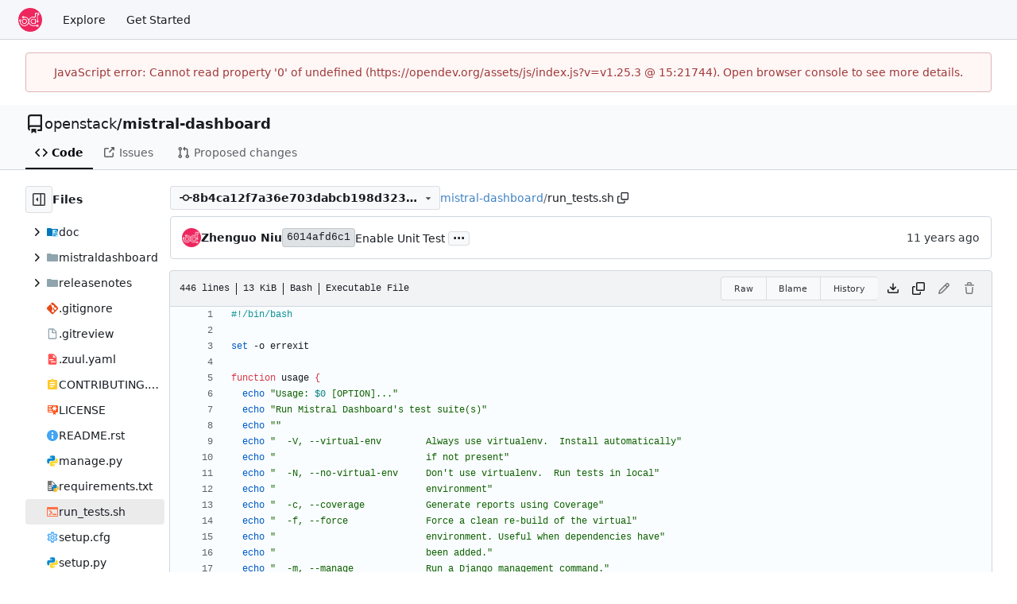

--- FILE ---
content_type: text/html; charset=utf-8
request_url: https://opendev.org/openstack/mistral-dashboard/src/commit/8b4ca12f7a36e703dabcb198d3236f48ec110ead/run_tests.sh
body_size: 19714
content:
<!DOCTYPE html>
<html lang="en-US" data-theme="gitea-auto">
<head>
	<meta name="viewport" content="width=device-width, initial-scale=1">
	<title>mistral-dashboard/run_tests.sh at 8b4ca12f7a36e703dabcb198d3236f48ec110ead - mistral-dashboard - OpenDev: Free Software Needs Free Tools</title>
	<link rel="manifest" href="[data-uri]">
	<meta name="author" content="openstack">
	<meta name="description" content="mistral-dashboard - Mistral Horizon plugin.">
	<meta name="keywords" content="go,git,self-hosted,gitea">
	<meta name="referrer" content="no-referrer">


	<link rel="alternate" type="application/atom+xml" title="" href="/openstack/mistral-dashboard.atom">
	<link rel="alternate" type="application/rss+xml" title="" href="/openstack/mistral-dashboard.rss">

	<link rel="icon" href="/assets/img/favicon.svg" type="image/svg+xml">
	<link rel="alternate icon" href="/assets/img/favicon.png" type="image/png">
	
	
		<meta property="og:title" content="mistral-dashboard/run_tests.sh at 8b4ca12f7a36e703dabcb198d3236f48ec110ead">
		<meta property="og:url" content="https://opendev.org//openstack/mistral-dashboard/src/commit/8b4ca12f7a36e703dabcb198d3236f48ec110ead/run_tests.sh">
		
	
	<meta property="og:type" content="object">
	
		<meta property="og:image" content="https://opendev.org/avatars/openstack">
	

<meta property="og:site_name" content="OpenDev: Free Software Needs Free Tools">

	<link rel="stylesheet" href="/assets/css/index.css?v=v1.25.3">
<link rel="stylesheet" href="/assets/css/theme-gitea-auto.css?v=v1.25.3">

	
<script>
	
	window.addEventListener('error', function(e) {window._globalHandlerErrors=window._globalHandlerErrors||[]; window._globalHandlerErrors.push(e);});
	window.addEventListener('unhandledrejection', function(e) {window._globalHandlerErrors=window._globalHandlerErrors||[]; window._globalHandlerErrors.push(e);});
	window.config = {
		appUrl: 'https:\/\/opendev.org\/',
		appSubUrl: '',
		assetVersionEncoded: encodeURIComponent('v1.25.3'), 
		assetUrlPrefix: '\/assets',
		runModeIsProd:  true ,
		customEmojis: {"codeberg":":codeberg:","git":":git:","gitea":":gitea:","github":":github:","gitlab":":gitlab:","gogs":":gogs:"},
		csrfToken: 'qj9V7ao42CHrjV29JGXtPJdVGvc6MTc2OTA0MTc5NTY1NTIzNzY3NQ',
		pageData: {},
		notificationSettings: {"EventSourceUpdateTime":10000,"MaxTimeout":60000,"MinTimeout":10000,"TimeoutStep":10000}, 
		enableTimeTracking:  false ,
		
		mermaidMaxSourceCharacters:  50000 ,
		
		i18n: {
			copy_success: "Copied!",
			copy_error: "Copy failed",
			error_occurred: "An error occurred",
			remove_label_str: "Remove item \"%s\"",
			modal_confirm: "Confirm",
			modal_cancel: "Cancel",
			more_items: "More items",
		},
	};
	
	window.config.pageData = window.config.pageData || {};
</script>
<script src="/assets/js/index.js?v=v1.25.3" onerror="alert('Failed to load asset files from ' + this.src + '. Please make sure the asset files can be accessed.')"></script>

	<meta name="theme-color" content="#ee265e"/>

</head>
<body hx-headers='{"x-csrf-token": "qj9V7ao42CHrjV29JGXtPJdVGvc6MTc2OTA0MTc5NTY1NTIzNzY3NQ"}' hx-swap="outerHTML" hx-ext="morph" hx-push-url="false">
	

	<div class="full height">
		<noscript>This website requires JavaScript.</noscript>

		

		
			<nav id="navbar" aria-label="Navigation Bar">
	<div class="navbar-left">
		
		<a class="item" id="navbar-logo" href="/" aria-label="Home">
			<img width="30" height="30" src="/assets/img/logo.svg" alt="Logo" aria-hidden="true">
		</a>

		
		<div class="ui secondary menu navbar-mobile-right only-mobile">
			

			<button class="item ui icon mini button tw-m-0" id="navbar-expand-toggle" aria-label="Navigation Menu"><svg viewBox="0 0 16 16" class="svg octicon-three-bars" aria-hidden="true" width="16" height="16"><path d="M1 2.75A.75.75 0 0 1 1.75 2h12.5a.75.75 0 0 1 0 1.5H1.75A.75.75 0 0 1 1 2.75m0 5A.75.75 0 0 1 1.75 7h12.5a.75.75 0 0 1 0 1.5H1.75A.75.75 0 0 1 1 7.75M1.75 12h12.5a.75.75 0 0 1 0 1.5H1.75a.75.75 0 0 1 0-1.5"/></svg></button>
		</div>

		
		
			<a class="item" href="/explore/repos">Explore</a>
		

		

		
			<a class="item" target="_blank" rel="noopener noreferrer" href="https://docs.opendev.org/opendev/infra-manual/latest/gettingstarted.html">Get Started</a>
		
	</div>

	
	<div class="navbar-right">
		
			
		
	</div>

	
	
</nav>

		



<div role="main" aria-label="mistral-dashboard/run_tests.sh at 8b4ca12f7a36e703dabcb198d3236f48ec110ead" class="page-content repository file list ">
	<div class="secondary-nav">

	<div class="ui container">
		<div class="repo-header">
			<div class="flex-item tw-items-center">
				<div class="flex-item-leading">
					

	<svg viewBox="0 0 16 16" class="svg octicon-repo" aria-hidden="true" width="24" height="24"><path d="M2 2.5A2.5 2.5 0 0 1 4.5 0h8.75a.75.75 0 0 1 .75.75v12.5a.75.75 0 0 1-.75.75h-2.5a.75.75 0 0 1 0-1.5h1.75v-2h-8a1 1 0 0 0-.714 1.7.75.75 0 1 1-1.072 1.05A2.5 2.5 0 0 1 2 11.5Zm10.5-1h-8a1 1 0 0 0-1 1v6.708A2.5 2.5 0 0 1 4.5 9h8ZM5 12.25a.25.25 0 0 1 .25-.25h3.5a.25.25 0 0 1 .25.25v3.25a.25.25 0 0 1-.4.2l-1.45-1.087a.25.25 0 0 0-.3 0L5.4 15.7a.25.25 0 0 1-.4-.2Z"/></svg>


				</div>
				<div class="flex-item-main">
					<div class="flex-item-title tw-text-18">
						<a class="muted tw-font-normal" href="/openstack">openstack</a>/<a class="muted" href="/openstack/mistral-dashboard">mistral-dashboard</a>
					</div>
				</div>
				<div class="flex-item-trailing">
					
					
						
					
					
					
					
				</div>
			</div>
			
		</div>
		
		
		
	</div>

	<div class="ui container">
		<overflow-menu class="ui secondary pointing menu">
			
				<div class="overflow-menu-items">
					
					<a class="active item" href="/openstack/mistral-dashboard/src/commit/8b4ca12f7a36e703dabcb198d3236f48ec110ead">
						<svg viewBox="0 0 16 16" class="svg octicon-code" aria-hidden="true" width="16" height="16"><path d="m11.28 3.22 4.25 4.25a.75.75 0 0 1 0 1.06l-4.25 4.25a.749.749 0 0 1-1.275-.326.75.75 0 0 1 .215-.734L13.94 8l-3.72-3.72a.749.749 0 0 1 .326-1.275.75.75 0 0 1 .734.215m-6.56 0a.75.75 0 0 1 1.042.018.75.75 0 0 1 .018 1.042L2.06 8l3.72 3.72a.749.749 0 0 1-.326 1.275.75.75 0 0 1-.734-.215L.47 8.53a.75.75 0 0 1 0-1.06Z"/></svg> Code
					</a>
					

					

					
						<a class="item" href="https://bugs.launchpad.net/mistral" target="_blank" rel="noopener noreferrer">
							<svg viewBox="0 0 16 16" class="svg octicon-link-external" aria-hidden="true" width="16" height="16"><path d="M3.75 2h3.5a.75.75 0 0 1 0 1.5h-3.5a.25.25 0 0 0-.25.25v8.5c0 .138.112.25.25.25h8.5a.25.25 0 0 0 .25-.25v-3.5a.75.75 0 0 1 1.5 0v3.5A1.75 1.75 0 0 1 12.25 14h-8.5A1.75 1.75 0 0 1 2 12.25v-8.5C2 2.784 2.784 2 3.75 2m6.854-1h4.146a.25.25 0 0 1 .25.25v4.146a.25.25 0 0 1-.427.177L13.03 4.03 9.28 7.78a.75.75 0 0 1-1.042-.018.75.75 0 0 1-.018-1.042l3.75-3.75-1.543-1.543A.25.25 0 0 1 10.604 1"/></svg> Issues
						</a>
					

					

					

					
					<a href="https://review.opendev.org/#/q/status:open+project:openstack/mistral-dashboard" class="item">
						<svg viewBox="0 0 16 16" class="svg octicon-git-pull-request" aria-hidden="true" width="16" height="16"><path d="M1.5 3.25a2.25 2.25 0 1 1 3 2.122v5.256a2.251 2.251 0 1 1-1.5 0V5.372A2.25 2.25 0 0 1 1.5 3.25m5.677-.177L9.573.677A.25.25 0 0 1 10 .854V2.5h1A2.5 2.5 0 0 1 13.5 5v5.628a2.251 2.251 0 1 1-1.5 0V5a1 1 0 0 0-1-1h-1v1.646a.25.25 0 0 1-.427.177L7.177 3.427a.25.25 0 0 1 0-.354M3.75 2.5a.75.75 0 1 0 0 1.5.75.75 0 0 0 0-1.5m0 9.5a.75.75 0 1 0 0 1.5.75.75 0 0 0 0-1.5m8.25.75a.75.75 0 1 0 1.5 0 .75.75 0 0 0-1.5 0"/></svg> Proposed changes
					</a>

					

					
					

					

					

					

					

					

					
				</div>
			
		</overflow-menu>
	</div>
	<div class="ui tabs divider"></div>
</div>

	<div class="ui container fluid padded">
		

		

		




		<div class="repo-view-container">
			<div class="tw-flex tw-flex-col repo-view-file-tree-container not-mobile " >
				<div class="flex-text-block repo-button-row">
	<button class="ui compact basic icon button"
		data-global-click="onRepoViewFileTreeToggle" data-toggle-action="hide"
		data-tooltip-content="Hide file tree">
		<svg viewBox="0 0 16 16" class="svg octicon-sidebar-expand" aria-hidden="true" width="16" height="16"><path d="m4.177 7.823 2.396-2.396A.25.25 0 0 1 7 5.604v4.792a.25.25 0 0 1-.427.177L4.177 8.177a.25.25 0 0 1 0-.354"/><path d="M0 1.75C0 .784.784 0 1.75 0h12.5C15.216 0 16 .784 16 1.75v12.5A1.75 1.75 0 0 1 14.25 16H1.75A1.75 1.75 0 0 1 0 14.25Zm1.75-.25a.25.25 0 0 0-.25.25v12.5c0 .138.112.25.25.25H9.5v-13Zm12.5 13a.25.25 0 0 0 .25-.25V1.75a.25.25 0 0 0-.25-.25H11v13Z"/></svg>
	</button>
	<b>Files</b>
</div>


<div id="view-file-tree" class="tw-overflow-auto tw-h-full is-loading"
	data-repo-link="/openstack/mistral-dashboard"
	data-tree-path="run_tests.sh"
	data-current-ref-name-sub-url="commit/8b4ca12f7a36e703dabcb198d3236f48ec110ead"
></div>

			</div>
			<div class="repo-view-content">
				

<div class="repo-view-content-data tw-hidden" data-document-title="mistral-dashboard/run_tests.sh at 8b4ca12f7a36e703dabcb198d3236f48ec110ead" data-document-title-common="mistral-dashboard - OpenDev: Free Software Needs Free Tools"></div>


<div class="repo-button-row">
	<div class="repo-button-row-left">
	
		<button class="repo-view-file-tree-toggle-show ui compact basic button icon not-mobile tw-hidden"
			data-global-click="onRepoViewFileTreeToggle" data-toggle-action="show"
			data-tooltip-content="Show file tree">
			<svg viewBox="0 0 16 16" class="svg octicon-sidebar-collapse" aria-hidden="true" width="16" height="16"><path d="M6.823 7.823a.25.25 0 0 1 0 .354l-2.396 2.396A.25.25 0 0 1 4 10.396V5.604a.25.25 0 0 1 .427-.177Z"/><path d="M1.75 0h12.5C15.216 0 16 .784 16 1.75v12.5A1.75 1.75 0 0 1 14.25 16H1.75A1.75 1.75 0 0 1 0 14.25V1.75C0 .784.784 0 1.75 0M1.5 1.75v12.5c0 .138.112.25.25.25H9.5v-13H1.75a.25.25 0 0 0-.25.25M11 14.5h3.25a.25.25 0 0 0 .25-.25V1.75a.25.25 0 0 0-.25-.25H11Z"/></svg>
		</button>
	

	
<div class=""
	data-global-init="initRepoBranchTagSelector"
	data-text-release-compare="Compare"
	data-text-branches="Branches"
	data-text-tags="Tags"
	data-text-filter-branch="Filter branch"
	data-text-filter-tag="Find tag"
	data-text-default-branch-label="default"
	data-text-create-tag="Create tag %s"
	data-text-create-branch="Create branch %s"
	data-text-create-ref-from="from &#34;%s&#34;"
	data-text-no-results="No results found."
	data-text-view-all-branches="View all branches"
	data-text-view-all-tags="View all tags"

	data-current-repo-default-branch="master"
	data-current-repo-link="/openstack/mistral-dashboard"
	data-current-tree-path="run_tests.sh"
	data-current-ref-type="commit"
	data-current-ref-short-name="8b4ca12f7a36e703dabcb198d3236f48ec110ead"

	data-ref-link-template="{RepoLink}/src/{RefType}/{RefShortName}/{TreePath}"
	data-ref-form-action-template=""
	data-dropdown-fixed-text=""
	data-show-tab-branches="true"
	data-show-tab-tags="true"
	data-allow-create-new-ref="false"
	data-show-view-all-refs-entry="true"

	data-enable-feed="true"
>
	
	<div class="ui dropdown custom branch-selector-dropdown ellipsis-text-items">
		<div class="ui compact button branch-dropdown-button">
			<span class="flex-text-block gt-ellipsis">
				
					
						<svg viewBox="0 0 16 16" class="svg octicon-git-commit" aria-hidden="true" width="16" height="16"><path d="M11.93 8.5a4.002 4.002 0 0 1-7.86 0H.75a.75.75 0 0 1 0-1.5h3.32a4.002 4.002 0 0 1 7.86 0h3.32a.75.75 0 0 1 0 1.5Zm-1.43-.75a2.5 2.5 0 1 0-5 0 2.5 2.5 0 0 0 5 0"/></svg>
					
					<strong class="tw-inline-block gt-ellipsis">8b4ca12f7a36e703dabcb198d3236f48ec110ead</strong>
				
			</span>
			<svg viewBox="0 0 16 16" class="dropdown icon svg octicon-triangle-down" aria-hidden="true" width="14" height="14"><path d="m4.427 7.427 3.396 3.396a.25.25 0 0 0 .354 0l3.396-3.396A.25.25 0 0 0 11.396 7H4.604a.25.25 0 0 0-.177.427"/></svg>
		</div>
	</div>
</div>


	

	
	

	

	

	
		
		<span class="breadcrumb">
			<a class="section" href="/openstack/mistral-dashboard/src/commit/8b4ca12f7a36e703dabcb198d3236f48ec110ead" title="mistral-dashboard">mistral-dashboard</a><span class="breadcrumb-divider">/</span><span class="active section" title="run_tests.sh">run_tests.sh</span>
					<button class="btn interact-fg tw-mx-1" data-clipboard-text="run_tests.sh" data-tooltip-content="Copy path"><svg viewBox="0 0 16 16" class="svg octicon-copy" aria-hidden="true" width="14" height="14"><path d="M0 6.75C0 5.784.784 5 1.75 5h1.5a.75.75 0 0 1 0 1.5h-1.5a.25.25 0 0 0-.25.25v7.5c0 .138.112.25.25.25h7.5a.25.25 0 0 0 .25-.25v-1.5a.75.75 0 0 1 1.5 0v1.5A1.75 1.75 0 0 1 9.25 16h-7.5A1.75 1.75 0 0 1 0 14.25Z"/><path d="M5 1.75C5 .784 5.784 0 6.75 0h7.5C15.216 0 16 .784 16 1.75v7.5A1.75 1.75 0 0 1 14.25 11h-7.5A1.75 1.75 0 0 1 5 9.25Zm1.75-.25a.25.25 0 0 0-.25.25v7.5c0 .138.112.25.25.25h7.5a.25.25 0 0 0 .25-.25v-7.5a.25.25 0 0 0-.25-.25Z"/></svg></button></span>
	
	</div>

	<div class="repo-button-row-right">
		
		
		
	</div>
</div>

	<div  class="tab-size-4 non-diff-file-content"
	data-global-init="initRepoFileView" data-raw-file-link="/openstack/mistral-dashboard/raw/commit/8b4ca12f7a36e703dabcb198d3236f48ec110ead/run_tests.sh">

	
		<div id="repo-file-commit-box" class="ui segment list-header tw-mb-4 tw-flex tw-justify-between">
			<div class="latest-commit">

	
		
			<img loading="lazy" alt class="ui avatar tw-align-middle" src="/assets/img/avatar_default.png" title="Zhenguo Niu" width="24" height="24"/>
			<span class="author-wrapper" title="Zhenguo Niu"><strong>Zhenguo Niu</strong></span>
		
	

	<a href="/openstack/mistral-dashboard/commit/6014afd6c16321c7832b6f7ca918f21b2a3f4445" class="ui label commit-id-short " rel="nofollow">6014afd6c1</a>

	


	
	<span class="grey commit-summary" title="Enable Unit Test"><span class="message-wrapper"><a href="/openstack/mistral-dashboard/commit/6014afd6c16321c7832b6f7ca918f21b2a3f4445" class="muted">Enable Unit Test</a></span>
		
			<button class="ui button ellipsis-button" aria-expanded="false" data-global-click="onRepoEllipsisButtonClick">...</button>
			<pre class="commit-body tw-hidden">Enable Unit Test add additional tooling to support running tests
and building virtual environments to mirror what is done in horizon.

Partially implements blueprint mistral-enrich-dashboard

Change-Id: I15b2b28a3a30e8c2ead3b2f68bf2986becbe7914</pre>
		
	</span>

</div>

			
				
					<div class="text grey age flex-text-block">
						<relative-time prefix="" tense="past" datetime="2015-07-07T17:44:45+08:00" data-tooltip-content data-tooltip-interactive="true">2015-07-07 17:44:45 +08:00</relative-time>
					</div>
				
			
		</div>
	

	<h4 class="file-header ui top attached header tw-flex tw-items-center tw-justify-between tw-flex-wrap">
		<div class="file-header-left tw-flex tw-items-center tw-py-2 tw-pr-4">
			
				<div class="file-info tw-font-mono">
	
	
		<div class="file-info-entry">
			446 lines
		</div>
	
	
		<div class="file-info-entry">
			<span class="file-info-size">13 KiB</span>
		</div>
	
	
	
		<div class="file-info-entry">
			Bash
		</div>
	
	
		<div class="file-info-entry">
			Executable File
		</div>
	
	
	
	
</div>

			
		</div>
		<div class="file-header-right file-actions flex-text-block tw-flex-wrap">
			
			<div class="ui compact icon buttons file-view-toggle-buttons tw-hidden">
				
				<a href="?display=source" class="ui mini basic button file-view-toggle-source active" data-tooltip-content="View Source"><svg viewBox="0 0 16 16" class="svg octicon-code" aria-hidden="true" width="15" height="15"><path d="m11.28 3.22 4.25 4.25a.75.75 0 0 1 0 1.06l-4.25 4.25a.749.749 0 0 1-1.275-.326.75.75 0 0 1 .215-.734L13.94 8l-3.72-3.72a.749.749 0 0 1 .326-1.275.75.75 0 0 1 .734.215m-6.56 0a.75.75 0 0 1 1.042.018.75.75 0 0 1 .018 1.042L2.06 8l3.72 3.72a.749.749 0 0 1-.326 1.275.75.75 0 0 1-.734-.215L.47 8.53a.75.75 0 0 1 0-1.06Z"/></svg></a>
				
				<a href="?display=rendered" class="ui mini basic button file-view-toggle-rendered " data-tooltip-content="View Rendered"><svg viewBox="0 0 16 16" class="svg octicon-file" aria-hidden="true" width="15" height="15"><path d="M2 1.75C2 .784 2.784 0 3.75 0h6.586c.464 0 .909.184 1.237.513l2.914 2.914c.329.328.513.773.513 1.237v9.586A1.75 1.75 0 0 1 13.25 16h-9.5A1.75 1.75 0 0 1 2 14.25Zm1.75-.25a.25.25 0 0 0-.25.25v12.5c0 .138.112.25.25.25h9.5a.25.25 0 0 0 .25-.25V6h-2.75A1.75 1.75 0 0 1 9 4.25V1.5Zm6.75.062V4.25c0 .138.112.25.25.25h2.688l-.011-.013-2.914-2.914z"/></svg></a>
			</div>
			
				<div class="ui buttons tw-mr-1">
					<a class="ui mini basic button" href="/openstack/mistral-dashboard/raw/commit/8b4ca12f7a36e703dabcb198d3236f48ec110ead/run_tests.sh">Raw</a>
					
					
						<a class="ui mini basic button" href="/openstack/mistral-dashboard/blame/commit/8b4ca12f7a36e703dabcb198d3236f48ec110ead/run_tests.sh">Blame</a>
					
					<a class="ui mini basic button" href="/openstack/mistral-dashboard/commits/commit/8b4ca12f7a36e703dabcb198d3236f48ec110ead/run_tests.sh">History</a>
					
				</div>
				<a download class="btn-octicon" data-tooltip-content="Download file" href="/openstack/mistral-dashboard/raw/commit/8b4ca12f7a36e703dabcb198d3236f48ec110ead/run_tests.sh"><svg viewBox="0 0 16 16" class="svg octicon-download" aria-hidden="true" width="16" height="16"><path d="M2.75 14A1.75 1.75 0 0 1 1 12.25v-2.5a.75.75 0 0 1 1.5 0v2.5c0 .138.112.25.25.25h10.5a.25.25 0 0 0 .25-.25v-2.5a.75.75 0 0 1 1.5 0v2.5A1.75 1.75 0 0 1 13.25 14Z"/><path d="M7.25 7.689V2a.75.75 0 0 1 1.5 0v5.689l1.97-1.969a.749.749 0 1 1 1.06 1.06l-3.25 3.25a.75.75 0 0 1-1.06 0L4.22 6.78a.749.749 0 1 1 1.06-1.06z"/></svg></a>
				<a class="btn-octicon " data-global-click="onCopyContentButtonClick"
					
					data-tooltip-content="Copy content"
				><svg viewBox="0 0 16 16" class="svg octicon-copy" aria-hidden="true" width="16" height="16"><path d="M0 6.75C0 5.784.784 5 1.75 5h1.5a.75.75 0 0 1 0 1.5h-1.5a.25.25 0 0 0-.25.25v7.5c0 .138.112.25.25.25h7.5a.25.25 0 0 0 .25-.25v-1.5a.75.75 0 0 1 1.5 0v1.5A1.75 1.75 0 0 1 9.25 16h-7.5A1.75 1.75 0 0 1 0 14.25Z"/><path d="M5 1.75C5 .784 5.784 0 6.75 0h7.5C15.216 0 16 .784 16 1.75v7.5A1.75 1.75 0 0 1 14.25 11h-7.5A1.75 1.75 0 0 1 5 9.25Zm1.75-.25a.25.25 0 0 0-.25.25v7.5c0 .138.112.25.25.25h7.5a.25.25 0 0 0 .25-.25v-7.5a.25.25 0 0 0-.25-.25Z"/></svg></a>
				
				
					
						<span class="btn-octicon disabled" data-tooltip-content="You must be on a branch to make or propose changes to this file."><svg viewBox="0 0 16 16" class="svg octicon-pencil" aria-hidden="true" width="16" height="16"><path d="M11.013 1.427a1.75 1.75 0 0 1 2.474 0l1.086 1.086a1.75 1.75 0 0 1 0 2.474l-8.61 8.61c-.21.21-.47.364-.756.445l-3.251.93a.75.75 0 0 1-.927-.928l.929-3.25c.081-.286.235-.547.445-.758l8.61-8.61Zm.176 4.823L9.75 4.81l-6.286 6.287a.25.25 0 0 0-.064.108l-.558 1.953 1.953-.558a.25.25 0 0 0 .108-.064Zm1.238-3.763a.25.25 0 0 0-.354 0L10.811 3.75l1.439 1.44 1.263-1.263a.25.25 0 0 0 0-.354Z"/></svg></span>
					
					
						<span class="btn-octicon disabled" data-tooltip-content="You must be on a branch to make or propose changes to this file."><svg viewBox="0 0 16 16" class="svg octicon-trash" aria-hidden="true" width="16" height="16"><path d="M11 1.75V3h2.25a.75.75 0 0 1 0 1.5H2.75a.75.75 0 0 1 0-1.5H5V1.75C5 .784 5.784 0 6.75 0h2.5C10.216 0 11 .784 11 1.75M4.496 6.675l.66 6.6a.25.25 0 0 0 .249.225h5.19a.25.25 0 0 0 .249-.225l.66-6.6a.75.75 0 0 1 1.492.149l-.66 6.6A1.75 1.75 0 0 1 10.595 15h-5.19a1.75 1.75 0 0 1-1.741-1.575l-.66-6.6a.75.75 0 1 1 1.492-.15M6.5 1.75V3h3V1.75a.25.25 0 0 0-.25-.25h-2.5a.25.25 0 0 0-.25.25"/></svg></span>
					
				
			
			
		</div>
	</h4>

	<div class="ui bottom attached table unstackable segment">
		
			
	


		
		<div class="file-view code-view">
			
				<table>
					<tbody>
					
						
						<tr>
							<td class="lines-num"><span id="L1" data-line-number="1"></span></td>
							
							<td rel="L1" class="lines-code chroma"><code class="code-inner"><span class="cp">#!/bin/bash
</span></code></td>
						</tr>
					
						
						<tr>
							<td class="lines-num"><span id="L2" data-line-number="2"></span></td>
							
							<td rel="L2" class="lines-code chroma"><code class="code-inner"><span class="cp"></span>
</code></td>
						</tr>
					
						
						<tr>
							<td class="lines-num"><span id="L3" data-line-number="3"></span></td>
							
							<td rel="L3" class="lines-code chroma"><code class="code-inner"><span class="nb">set</span> -o errexit
</code></td>
						</tr>
					
						
						<tr>
							<td class="lines-num"><span id="L4" data-line-number="4"></span></td>
							
							<td rel="L4" class="lines-code chroma"><code class="code-inner">
</code></td>
						</tr>
					
						
						<tr>
							<td class="lines-num"><span id="L5" data-line-number="5"></span></td>
							
							<td rel="L5" class="lines-code chroma"><code class="code-inner"><span class="k">function</span> usage <span class="o">{</span>
</code></td>
						</tr>
					
						
						<tr>
							<td class="lines-num"><span id="L6" data-line-number="6"></span></td>
							
							<td rel="L6" class="lines-code chroma"><code class="code-inner">  <span class="nb">echo</span> <span class="s2">&#34;</span><span class="s2">Usage: </span><span class="nv">$0</span><span class="s2"> [OPTION]...</span><span class="s2">&#34;</span>
</code></td>
						</tr>
					
						
						<tr>
							<td class="lines-num"><span id="L7" data-line-number="7"></span></td>
							
							<td rel="L7" class="lines-code chroma"><code class="code-inner">  <span class="nb">echo</span> <span class="s2">&#34;Run Mistral Dashboard&#39;s test suite(s)&#34;</span>
</code></td>
						</tr>
					
						
						<tr>
							<td class="lines-num"><span id="L8" data-line-number="8"></span></td>
							
							<td rel="L8" class="lines-code chroma"><code class="code-inner">  <span class="nb">echo</span> <span class="s2">&#34;&#34;</span>
</code></td>
						</tr>
					
						
						<tr>
							<td class="lines-num"><span id="L9" data-line-number="9"></span></td>
							
							<td rel="L9" class="lines-code chroma"><code class="code-inner">  <span class="nb">echo</span> <span class="s2">&#34;  -V, --virtual-env        Always use virtualenv.  Install automatically&#34;</span>
</code></td>
						</tr>
					
						
						<tr>
							<td class="lines-num"><span id="L10" data-line-number="10"></span></td>
							
							<td rel="L10" class="lines-code chroma"><code class="code-inner">  <span class="nb">echo</span> <span class="s2">&#34;                           if not present&#34;</span>
</code></td>
						</tr>
					
						
						<tr>
							<td class="lines-num"><span id="L11" data-line-number="11"></span></td>
							
							<td rel="L11" class="lines-code chroma"><code class="code-inner">  <span class="nb">echo</span> <span class="s2">&#34;  -N, --no-virtual-env     Don&#39;t use virtualenv.  Run tests in local&#34;</span>
</code></td>
						</tr>
					
						
						<tr>
							<td class="lines-num"><span id="L12" data-line-number="12"></span></td>
							
							<td rel="L12" class="lines-code chroma"><code class="code-inner">  <span class="nb">echo</span> <span class="s2">&#34;                           environment&#34;</span>
</code></td>
						</tr>
					
						
						<tr>
							<td class="lines-num"><span id="L13" data-line-number="13"></span></td>
							
							<td rel="L13" class="lines-code chroma"><code class="code-inner">  <span class="nb">echo</span> <span class="s2">&#34;  -c, --coverage           Generate reports using Coverage&#34;</span>
</code></td>
						</tr>
					
						
						<tr>
							<td class="lines-num"><span id="L14" data-line-number="14"></span></td>
							
							<td rel="L14" class="lines-code chroma"><code class="code-inner">  <span class="nb">echo</span> <span class="s2">&#34;  -f, --force              Force a clean re-build of the virtual&#34;</span>
</code></td>
						</tr>
					
						
						<tr>
							<td class="lines-num"><span id="L15" data-line-number="15"></span></td>
							
							<td rel="L15" class="lines-code chroma"><code class="code-inner">  <span class="nb">echo</span> <span class="s2">&#34;                           environment. Useful when dependencies have&#34;</span>
</code></td>
						</tr>
					
						
						<tr>
							<td class="lines-num"><span id="L16" data-line-number="16"></span></td>
							
							<td rel="L16" class="lines-code chroma"><code class="code-inner">  <span class="nb">echo</span> <span class="s2">&#34;                           been added.&#34;</span>
</code></td>
						</tr>
					
						
						<tr>
							<td class="lines-num"><span id="L17" data-line-number="17"></span></td>
							
							<td rel="L17" class="lines-code chroma"><code class="code-inner">  <span class="nb">echo</span> <span class="s2">&#34;  -m, --manage             Run a Django management command.&#34;</span>
</code></td>
						</tr>
					
						
						<tr>
							<td class="lines-num"><span id="L18" data-line-number="18"></span></td>
							
							<td rel="L18" class="lines-code chroma"><code class="code-inner">  <span class="nb">echo</span> <span class="s2">&#34;  --pseudo                 Pseudo translate a language.&#34;</span>
</code></td>
						</tr>
					
						
						<tr>
							<td class="lines-num"><span id="L19" data-line-number="19"></span></td>
							
							<td rel="L19" class="lines-code chroma"><code class="code-inner">  <span class="nb">echo</span> <span class="s2">&#34;  -p, --pep8               Just run pep8&#34;</span>
</code></td>
						</tr>
					
						
						<tr>
							<td class="lines-num"><span id="L20" data-line-number="20"></span></td>
							
							<td rel="L20" class="lines-code chroma"><code class="code-inner">  <span class="nb">echo</span> <span class="s2">&#34;  -8, --pep8-changed [&lt;basecommit&gt;]&#34;</span>
</code></td>
						</tr>
					
						
						<tr>
							<td class="lines-num"><span id="L21" data-line-number="21"></span></td>
							
							<td rel="L21" class="lines-code chroma"><code class="code-inner">  <span class="nb">echo</span> <span class="s2">&#34;                           Just run PEP8 and HACKING compliance check&#34;</span>
</code></td>
						</tr>
					
						
						<tr>
							<td class="lines-num"><span id="L22" data-line-number="22"></span></td>
							
							<td rel="L22" class="lines-code chroma"><code class="code-inner">  <span class="nb">echo</span> <span class="s2">&#34;                           on files changed since HEAD~1 (or &lt;basecommit&gt;)&#34;</span>
</code></td>
						</tr>
					
						
						<tr>
							<td class="lines-num"><span id="L23" data-line-number="23"></span></td>
							
							<td rel="L23" class="lines-code chroma"><code class="code-inner">  <span class="nb">echo</span> <span class="s2">&#34;  -P, --no-pep8            Don&#39;t run pep8 by default&#34;</span>
</code></td>
						</tr>
					
						
						<tr>
							<td class="lines-num"><span id="L24" data-line-number="24"></span></td>
							
							<td rel="L24" class="lines-code chroma"><code class="code-inner">  <span class="nb">echo</span> <span class="s2">&#34;  -t, --tabs               Check for tab characters in files.&#34;</span>
</code></td>
						</tr>
					
						
						<tr>
							<td class="lines-num"><span id="L25" data-line-number="25"></span></td>
							
							<td rel="L25" class="lines-code chroma"><code class="code-inner">  <span class="nb">echo</span> <span class="s2">&#34;  -y, --pylint             Just run pylint&#34;</span>
</code></td>
						</tr>
					
						
						<tr>
							<td class="lines-num"><span id="L26" data-line-number="26"></span></td>
							
							<td rel="L26" class="lines-code chroma"><code class="code-inner">  <span class="nb">echo</span> <span class="s2">&#34;  -q, --quiet              Run non-interactively. (Relatively) quiet.&#34;</span>
</code></td>
						</tr>
					
						
						<tr>
							<td class="lines-num"><span id="L27" data-line-number="27"></span></td>
							
							<td rel="L27" class="lines-code chroma"><code class="code-inner">  <span class="nb">echo</span> <span class="s2">&#34;                           Implies -V if -N is not set.&#34;</span>
</code></td>
						</tr>
					
						
						<tr>
							<td class="lines-num"><span id="L28" data-line-number="28"></span></td>
							
							<td rel="L28" class="lines-code chroma"><code class="code-inner">  <span class="nb">echo</span> <span class="s2">&#34;  --only-selenium          Run only the Selenium unit tests&#34;</span>
</code></td>
						</tr>
					
						
						<tr>
							<td class="lines-num"><span id="L29" data-line-number="29"></span></td>
							
							<td rel="L29" class="lines-code chroma"><code class="code-inner">  <span class="nb">echo</span> <span class="s2">&#34;  --with-selenium          Run unit tests including Selenium tests&#34;</span>
</code></td>
						</tr>
					
						
						<tr>
							<td class="lines-num"><span id="L30" data-line-number="30"></span></td>
							
							<td rel="L30" class="lines-code chroma"><code class="code-inner">  <span class="nb">echo</span> <span class="s2">&#34;  --selenium-headless      Run Selenium tests headless&#34;</span>
</code></td>
						</tr>
					
						
						<tr>
							<td class="lines-num"><span id="L31" data-line-number="31"></span></td>
							
							<td rel="L31" class="lines-code chroma"><code class="code-inner">  <span class="nb">echo</span> <span class="s2">&#34;  --runserver              Run the Django development server for&#34;</span>
</code></td>
						</tr>
					
						
						<tr>
							<td class="lines-num"><span id="L32" data-line-number="32"></span></td>
							
							<td rel="L32" class="lines-code chroma"><code class="code-inner">  <span class="nb">echo</span> <span class="s2">&#34;                           mistraldashboard in the virtual&#34;</span>
</code></td>
						</tr>
					
						
						<tr>
							<td class="lines-num"><span id="L33" data-line-number="33"></span></td>
							
							<td rel="L33" class="lines-code chroma"><code class="code-inner">  <span class="nb">echo</span> <span class="s2">&#34;                           environment.&#34;</span>
</code></td>
						</tr>
					
						
						<tr>
							<td class="lines-num"><span id="L34" data-line-number="34"></span></td>
							
							<td rel="L34" class="lines-code chroma"><code class="code-inner">  <span class="nb">echo</span> <span class="s2">&#34;  --docs                   Just build the documentation&#34;</span>
</code></td>
						</tr>
					
						
						<tr>
							<td class="lines-num"><span id="L35" data-line-number="35"></span></td>
							
							<td rel="L35" class="lines-code chroma"><code class="code-inner">  <span class="nb">echo</span> <span class="s2">&#34;  --backup-environment     Make a backup of the environment on exit&#34;</span>
</code></td>
						</tr>
					
						
						<tr>
							<td class="lines-num"><span id="L36" data-line-number="36"></span></td>
							
							<td rel="L36" class="lines-code chroma"><code class="code-inner">  <span class="nb">echo</span> <span class="s2">&#34;  --restore-environment    Restore the environment before running&#34;</span>
</code></td>
						</tr>
					
						
						<tr>
							<td class="lines-num"><span id="L37" data-line-number="37"></span></td>
							
							<td rel="L37" class="lines-code chroma"><code class="code-inner">  <span class="nb">echo</span> <span class="s2">&#34;  --destroy-environment    Destroy the environment and exit&#34;</span>
</code></td>
						</tr>
					
						
						<tr>
							<td class="lines-num"><span id="L38" data-line-number="38"></span></td>
							
							<td rel="L38" class="lines-code chroma"><code class="code-inner">  <span class="nb">echo</span> <span class="s2">&#34;  -h, --help               Print this usage message&#34;</span>
</code></td>
						</tr>
					
						
						<tr>
							<td class="lines-num"><span id="L39" data-line-number="39"></span></td>
							
							<td rel="L39" class="lines-code chroma"><code class="code-inner">  <span class="nb">echo</span> <span class="s2">&#34;&#34;</span>
</code></td>
						</tr>
					
						
						<tr>
							<td class="lines-num"><span id="L40" data-line-number="40"></span></td>
							
							<td rel="L40" class="lines-code chroma"><code class="code-inner">  <span class="nb">echo</span> <span class="s2">&#34;Note: with no options specified, the script will try to run the tests in&#34;</span>
</code></td>
						</tr>
					
						
						<tr>
							<td class="lines-num"><span id="L41" data-line-number="41"></span></td>
							
							<td rel="L41" class="lines-code chroma"><code class="code-inner">  <span class="nb">echo</span> <span class="s2">&#34;  a virtual environment,  If no virtualenv is found, the script will ask&#34;</span>
</code></td>
						</tr>
					
						
						<tr>
							<td class="lines-num"><span id="L42" data-line-number="42"></span></td>
							
							<td rel="L42" class="lines-code chroma"><code class="code-inner">  <span class="nb">echo</span> <span class="s2">&#34;  if you would like to create one.  If you prefer to run tests NOT in a&#34;</span>
</code></td>
						</tr>
					
						
						<tr>
							<td class="lines-num"><span id="L43" data-line-number="43"></span></td>
							
							<td rel="L43" class="lines-code chroma"><code class="code-inner">  <span class="nb">echo</span> <span class="s2">&#34;  virtual environment, simply pass the -N option.&#34;</span>
</code></td>
						</tr>
					
						
						<tr>
							<td class="lines-num"><span id="L44" data-line-number="44"></span></td>
							
							<td rel="L44" class="lines-code chroma"><code class="code-inner">  <span class="nb">exit</span>
</code></td>
						</tr>
					
						
						<tr>
							<td class="lines-num"><span id="L45" data-line-number="45"></span></td>
							
							<td rel="L45" class="lines-code chroma"><code class="code-inner"><span class="o">}</span>
</code></td>
						</tr>
					
						
						<tr>
							<td class="lines-num"><span id="L46" data-line-number="46"></span></td>
							
							<td rel="L46" class="lines-code chroma"><code class="code-inner">
</code></td>
						</tr>
					
						
						<tr>
							<td class="lines-num"><span id="L47" data-line-number="47"></span></td>
							
							<td rel="L47" class="lines-code chroma"><code class="code-inner"><span class="c1"># DEFAULTS FOR RUN_TESTS.SH</span>
</code></td>
						</tr>
					
						
						<tr>
							<td class="lines-num"><span id="L48" data-line-number="48"></span></td>
							
							<td rel="L48" class="lines-code chroma"><code class="code-inner"><span class="c1">#</span>
</code></td>
						</tr>
					
						
						<tr>
							<td class="lines-num"><span id="L49" data-line-number="49"></span></td>
							
							<td rel="L49" class="lines-code chroma"><code class="code-inner"><span class="nv">root</span><span class="o">=</span><span class="sb">`</span><span class="nb">pwd</span> -P<span class="sb">`</span>
</code></td>
						</tr>
					
						
						<tr>
							<td class="lines-num"><span id="L50" data-line-number="50"></span></td>
							
							<td rel="L50" class="lines-code chroma"><code class="code-inner"><span class="nv">venv</span><span class="o">=</span><span class="nv">$root</span>/.venv
</code></td>
						</tr>
					
						
						<tr>
							<td class="lines-num"><span id="L51" data-line-number="51"></span></td>
							
							<td rel="L51" class="lines-code chroma"><code class="code-inner"><span class="nv">venv_env_version</span><span class="o">=</span><span class="nv">$venv</span>/environments
</code></td>
						</tr>
					
						
						<tr>
							<td class="lines-num"><span id="L52" data-line-number="52"></span></td>
							
							<td rel="L52" class="lines-code chroma"><code class="code-inner"><span class="nv">with_venv</span><span class="o">=</span>tools/with_venv.sh
</code></td>
						</tr>
					
						
						<tr>
							<td class="lines-num"><span id="L53" data-line-number="53"></span></td>
							
							<td rel="L53" class="lines-code chroma"><code class="code-inner"><span class="nv">included_dirs</span><span class="o">=</span><span class="s2">&#34;mistraldashboard&#34;</span>
</code></td>
						</tr>
					
						
						<tr>
							<td class="lines-num"><span id="L54" data-line-number="54"></span></td>
							
							<td rel="L54" class="lines-code chroma"><code class="code-inner">
</code></td>
						</tr>
					
						
						<tr>
							<td class="lines-num"><span id="L55" data-line-number="55"></span></td>
							
							<td rel="L55" class="lines-code chroma"><code class="code-inner"><span class="nv">always_venv</span><span class="o">=</span><span class="m">0</span>
</code></td>
						</tr>
					
						
						<tr>
							<td class="lines-num"><span id="L56" data-line-number="56"></span></td>
							
							<td rel="L56" class="lines-code chroma"><code class="code-inner"><span class="nv">backup_env</span><span class="o">=</span><span class="m">0</span>
</code></td>
						</tr>
					
						
						<tr>
							<td class="lines-num"><span id="L57" data-line-number="57"></span></td>
							
							<td rel="L57" class="lines-code chroma"><code class="code-inner"><span class="nv">command_wrapper</span><span class="o">=</span><span class="s2">&#34;&#34;</span>
</code></td>
						</tr>
					
						
						<tr>
							<td class="lines-num"><span id="L58" data-line-number="58"></span></td>
							
							<td rel="L58" class="lines-code chroma"><code class="code-inner"><span class="nv">destroy</span><span class="o">=</span><span class="m">0</span>
</code></td>
						</tr>
					
						
						<tr>
							<td class="lines-num"><span id="L59" data-line-number="59"></span></td>
							
							<td rel="L59" class="lines-code chroma"><code class="code-inner"><span class="nv">force</span><span class="o">=</span><span class="m">0</span>
</code></td>
						</tr>
					
						
						<tr>
							<td class="lines-num"><span id="L60" data-line-number="60"></span></td>
							
							<td rel="L60" class="lines-code chroma"><code class="code-inner"><span class="nv">just_pep8</span><span class="o">=</span><span class="m">0</span>
</code></td>
						</tr>
					
						
						<tr>
							<td class="lines-num"><span id="L61" data-line-number="61"></span></td>
							
							<td rel="L61" class="lines-code chroma"><code class="code-inner"><span class="nv">just_pep8_changed</span><span class="o">=</span><span class="m">0</span>
</code></td>
						</tr>
					
						
						<tr>
							<td class="lines-num"><span id="L62" data-line-number="62"></span></td>
							
							<td rel="L62" class="lines-code chroma"><code class="code-inner"><span class="nv">no_pep8</span><span class="o">=</span><span class="m">0</span>
</code></td>
						</tr>
					
						
						<tr>
							<td class="lines-num"><span id="L63" data-line-number="63"></span></td>
							
							<td rel="L63" class="lines-code chroma"><code class="code-inner"><span class="nv">just_pylint</span><span class="o">=</span><span class="m">0</span>
</code></td>
						</tr>
					
						
						<tr>
							<td class="lines-num"><span id="L64" data-line-number="64"></span></td>
							
							<td rel="L64" class="lines-code chroma"><code class="code-inner"><span class="nv">just_docs</span><span class="o">=</span><span class="m">0</span>
</code></td>
						</tr>
					
						
						<tr>
							<td class="lines-num"><span id="L65" data-line-number="65"></span></td>
							
							<td rel="L65" class="lines-code chroma"><code class="code-inner"><span class="nv">just_tabs</span><span class="o">=</span><span class="m">0</span>
</code></td>
						</tr>
					
						
						<tr>
							<td class="lines-num"><span id="L66" data-line-number="66"></span></td>
							
							<td rel="L66" class="lines-code chroma"><code class="code-inner"><span class="nv">never_venv</span><span class="o">=</span><span class="m">0</span>
</code></td>
						</tr>
					
						
						<tr>
							<td class="lines-num"><span id="L67" data-line-number="67"></span></td>
							
							<td rel="L67" class="lines-code chroma"><code class="code-inner"><span class="nv">quiet</span><span class="o">=</span><span class="m">0</span>
</code></td>
						</tr>
					
						
						<tr>
							<td class="lines-num"><span id="L68" data-line-number="68"></span></td>
							
							<td rel="L68" class="lines-code chroma"><code class="code-inner"><span class="nv">restore_env</span><span class="o">=</span><span class="m">0</span>
</code></td>
						</tr>
					
						
						<tr>
							<td class="lines-num"><span id="L69" data-line-number="69"></span></td>
							
							<td rel="L69" class="lines-code chroma"><code class="code-inner"><span class="nv">runserver</span><span class="o">=</span><span class="m">0</span>
</code></td>
						</tr>
					
						
						<tr>
							<td class="lines-num"><span id="L70" data-line-number="70"></span></td>
							
							<td rel="L70" class="lines-code chroma"><code class="code-inner"><span class="nv">only_selenium</span><span class="o">=</span><span class="m">0</span>
</code></td>
						</tr>
					
						
						<tr>
							<td class="lines-num"><span id="L71" data-line-number="71"></span></td>
							
							<td rel="L71" class="lines-code chroma"><code class="code-inner"><span class="nv">with_selenium</span><span class="o">=</span><span class="m">0</span>
</code></td>
						</tr>
					
						
						<tr>
							<td class="lines-num"><span id="L72" data-line-number="72"></span></td>
							
							<td rel="L72" class="lines-code chroma"><code class="code-inner"><span class="nv">selenium_headless</span><span class="o">=</span><span class="m">0</span>
</code></td>
						</tr>
					
						
						<tr>
							<td class="lines-num"><span id="L73" data-line-number="73"></span></td>
							
							<td rel="L73" class="lines-code chroma"><code class="code-inner"><span class="nv">testopts</span><span class="o">=</span><span class="s2">&#34;&#34;</span>
</code></td>
						</tr>
					
						
						<tr>
							<td class="lines-num"><span id="L74" data-line-number="74"></span></td>
							
							<td rel="L74" class="lines-code chroma"><code class="code-inner"><span class="nv">testargs</span><span class="o">=</span><span class="s2">&#34;&#34;</span>
</code></td>
						</tr>
					
						
						<tr>
							<td class="lines-num"><span id="L75" data-line-number="75"></span></td>
							
							<td rel="L75" class="lines-code chroma"><code class="code-inner"><span class="nv">with_coverage</span><span class="o">=</span><span class="m">0</span>
</code></td>
						</tr>
					
						
						<tr>
							<td class="lines-num"><span id="L76" data-line-number="76"></span></td>
							
							<td rel="L76" class="lines-code chroma"><code class="code-inner"><span class="nv">check_only</span><span class="o">=</span><span class="m">0</span>
</code></td>
						</tr>
					
						
						<tr>
							<td class="lines-num"><span id="L77" data-line-number="77"></span></td>
							
							<td rel="L77" class="lines-code chroma"><code class="code-inner"><span class="nv">pseudo</span><span class="o">=</span><span class="m">0</span>
</code></td>
						</tr>
					
						
						<tr>
							<td class="lines-num"><span id="L78" data-line-number="78"></span></td>
							
							<td rel="L78" class="lines-code chroma"><code class="code-inner"><span class="nv">manage</span><span class="o">=</span><span class="m">0</span>
</code></td>
						</tr>
					
						
						<tr>
							<td class="lines-num"><span id="L79" data-line-number="79"></span></td>
							
							<td rel="L79" class="lines-code chroma"><code class="code-inner">
</code></td>
						</tr>
					
						
						<tr>
							<td class="lines-num"><span id="L80" data-line-number="80"></span></td>
							
							<td rel="L80" class="lines-code chroma"><code class="code-inner"><span class="c1"># Jenkins sets a &#34;JOB_NAME&#34; variable, if it&#39;s not set, we&#39;ll make it &#34;default&#34;</span>
</code></td>
						</tr>
					
						
						<tr>
							<td class="lines-num"><span id="L81" data-line-number="81"></span></td>
							
							<td rel="L81" class="lines-code chroma"><code class="code-inner"><span class="o">[</span> <span class="s2">&#34;</span><span class="nv">$JOB_NAME</span><span class="s2">&#34;</span> <span class="o">]</span> <span class="o">||</span> <span class="nv">JOB_NAME</span><span class="o">=</span><span class="s2">&#34;default&#34;</span>
</code></td>
						</tr>
					
						
						<tr>
							<td class="lines-num"><span id="L82" data-line-number="82"></span></td>
							
							<td rel="L82" class="lines-code chroma"><code class="code-inner">
</code></td>
						</tr>
					
						
						<tr>
							<td class="lines-num"><span id="L83" data-line-number="83"></span></td>
							
							<td rel="L83" class="lines-code chroma"><code class="code-inner"><span class="k">function</span> process_option <span class="o">{</span>
</code></td>
						</tr>
					
						
						<tr>
							<td class="lines-num"><span id="L84" data-line-number="84"></span></td>
							
							<td rel="L84" class="lines-code chroma"><code class="code-inner">  <span class="c1"># If running manage command, treat the rest of options as arguments.</span>
</code></td>
						</tr>
					
						
						<tr>
							<td class="lines-num"><span id="L85" data-line-number="85"></span></td>
							
							<td rel="L85" class="lines-code chroma"><code class="code-inner">  <span class="k">if</span> <span class="o">[</span> <span class="nv">$manage</span> -eq <span class="m">1</span> <span class="o">]</span><span class="p">;</span> <span class="k">then</span>
</code></td>
						</tr>
					
						
						<tr>
							<td class="lines-num"><span id="L86" data-line-number="86"></span></td>
							
							<td rel="L86" class="lines-code chroma"><code class="code-inner">     <span class="nv">testargs</span><span class="o">=</span><span class="s2">&#34;</span><span class="nv">$testargs</span><span class="s2"> </span><span class="nv">$1</span><span class="s2">&#34;</span>
</code></td>
						</tr>
					
						
						<tr>
							<td class="lines-num"><span id="L87" data-line-number="87"></span></td>
							
							<td rel="L87" class="lines-code chroma"><code class="code-inner">     <span class="k">return</span> <span class="m">0</span>
</code></td>
						</tr>
					
						
						<tr>
							<td class="lines-num"><span id="L88" data-line-number="88"></span></td>
							
							<td rel="L88" class="lines-code chroma"><code class="code-inner">  <span class="k">fi</span>
</code></td>
						</tr>
					
						
						<tr>
							<td class="lines-num"><span id="L89" data-line-number="89"></span></td>
							
							<td rel="L89" class="lines-code chroma"><code class="code-inner">
</code></td>
						</tr>
					
						
						<tr>
							<td class="lines-num"><span id="L90" data-line-number="90"></span></td>
							
							<td rel="L90" class="lines-code chroma"><code class="code-inner">  <span class="k">case</span> <span class="s2">&#34;</span><span class="nv">$1</span><span class="s2">&#34;</span> in
</code></td>
						</tr>
					
						
						<tr>
							<td class="lines-num"><span id="L91" data-line-number="91"></span></td>
							
							<td rel="L91" class="lines-code chroma"><code class="code-inner">    -h<span class="p">|</span>--help<span class="o">)</span> usage<span class="p">;</span><span class="p">;</span>
</code></td>
						</tr>
					
						
						<tr>
							<td class="lines-num"><span id="L92" data-line-number="92"></span></td>
							
							<td rel="L92" class="lines-code chroma"><code class="code-inner">    -V<span class="p">|</span>--virtual-env<span class="o">)</span> <span class="nv">always_venv</span><span class="o">=</span>1<span class="p">;</span> <span class="nv">never_venv</span><span class="o">=</span>0<span class="p">;</span><span class="p">;</span>
</code></td>
						</tr>
					
						
						<tr>
							<td class="lines-num"><span id="L93" data-line-number="93"></span></td>
							
							<td rel="L93" class="lines-code chroma"><code class="code-inner">    -N<span class="p">|</span>--no-virtual-env<span class="o">)</span> <span class="nv">always_venv</span><span class="o">=</span>0<span class="p">;</span> <span class="nv">never_venv</span><span class="o">=</span>1<span class="p">;</span><span class="p">;</span>
</code></td>
						</tr>
					
						
						<tr>
							<td class="lines-num"><span id="L94" data-line-number="94"></span></td>
							
							<td rel="L94" class="lines-code chroma"><code class="code-inner">    -p<span class="p">|</span>--pep8<span class="o">)</span> <span class="nv">just_pep8</span><span class="o">=</span>1<span class="p">;</span><span class="p">;</span>
</code></td>
						</tr>
					
						
						<tr>
							<td class="lines-num"><span id="L95" data-line-number="95"></span></td>
							
							<td rel="L95" class="lines-code chroma"><code class="code-inner">    -8<span class="p">|</span>--pep8-changed<span class="o">)</span> <span class="nv">just_pep8_changed</span><span class="o">=</span>1<span class="p">;</span><span class="p">;</span>
</code></td>
						</tr>
					
						
						<tr>
							<td class="lines-num"><span id="L96" data-line-number="96"></span></td>
							
							<td rel="L96" class="lines-code chroma"><code class="code-inner">    -P<span class="p">|</span>--no-pep8<span class="o">)</span> <span class="nv">no_pep8</span><span class="o">=</span>1<span class="p">;</span><span class="p">;</span>
</code></td>
						</tr>
					
						
						<tr>
							<td class="lines-num"><span id="L97" data-line-number="97"></span></td>
							
							<td rel="L97" class="lines-code chroma"><code class="code-inner">    -y<span class="p">|</span>--pylint<span class="o">)</span> <span class="nv">just_pylint</span><span class="o">=</span>1<span class="p">;</span><span class="p">;</span>
</code></td>
						</tr>
					
						
						<tr>
							<td class="lines-num"><span id="L98" data-line-number="98"></span></td>
							
							<td rel="L98" class="lines-code chroma"><code class="code-inner">    -f<span class="p">|</span>--force<span class="o">)</span> <span class="nv">force</span><span class="o">=</span>1<span class="p">;</span><span class="p">;</span>
</code></td>
						</tr>
					
						
						<tr>
							<td class="lines-num"><span id="L99" data-line-number="99"></span></td>
							
							<td rel="L99" class="lines-code chroma"><code class="code-inner">    -t<span class="p">|</span>--tabs<span class="o">)</span> <span class="nv">just_tabs</span><span class="o">=</span>1<span class="p">;</span><span class="p">;</span>
</code></td>
						</tr>
					
						
						<tr>
							<td class="lines-num"><span id="L100" data-line-number="100"></span></td>
							
							<td rel="L100" class="lines-code chroma"><code class="code-inner">    -q<span class="p">|</span>--quiet<span class="o">)</span> <span class="nv">quiet</span><span class="o">=</span>1<span class="p">;</span><span class="p">;</span>
</code></td>
						</tr>
					
						
						<tr>
							<td class="lines-num"><span id="L101" data-line-number="101"></span></td>
							
							<td rel="L101" class="lines-code chroma"><code class="code-inner">    -c<span class="p">|</span>--coverage<span class="o">)</span> <span class="nv">with_coverage</span><span class="o">=</span>1<span class="p">;</span><span class="p">;</span>
</code></td>
						</tr>
					
						
						<tr>
							<td class="lines-num"><span id="L102" data-line-number="102"></span></td>
							
							<td rel="L102" class="lines-code chroma"><code class="code-inner">    -m<span class="p">|</span>--manage<span class="o">)</span> <span class="nv">manage</span><span class="o">=</span>1<span class="p">;</span><span class="p">;</span>
</code></td>
						</tr>
					
						
						<tr>
							<td class="lines-num"><span id="L103" data-line-number="103"></span></td>
							
							<td rel="L103" class="lines-code chroma"><code class="code-inner">    --pseudo<span class="o">)</span> <span class="nv">pseudo</span><span class="o">=</span>1<span class="p">;</span><span class="p">;</span>
</code></td>
						</tr>
					
						
						<tr>
							<td class="lines-num"><span id="L104" data-line-number="104"></span></td>
							
							<td rel="L104" class="lines-code chroma"><code class="code-inner">    --only-selenium<span class="o">)</span> <span class="nv">only_selenium</span><span class="o">=</span>1<span class="p">;</span><span class="p">;</span>
</code></td>
						</tr>
					
						
						<tr>
							<td class="lines-num"><span id="L105" data-line-number="105"></span></td>
							
							<td rel="L105" class="lines-code chroma"><code class="code-inner">    --with-selenium<span class="o">)</span> <span class="nv">with_selenium</span><span class="o">=</span>1<span class="p">;</span><span class="p">;</span>
</code></td>
						</tr>
					
						
						<tr>
							<td class="lines-num"><span id="L106" data-line-number="106"></span></td>
							
							<td rel="L106" class="lines-code chroma"><code class="code-inner">    --selenium-headless<span class="o">)</span> <span class="nv">selenium_headless</span><span class="o">=</span>1<span class="p">;</span><span class="p">;</span>
</code></td>
						</tr>
					
						
						<tr>
							<td class="lines-num"><span id="L107" data-line-number="107"></span></td>
							
							<td rel="L107" class="lines-code chroma"><code class="code-inner">    --docs<span class="o">)</span> <span class="nv">just_docs</span><span class="o">=</span>1<span class="p">;</span><span class="p">;</span>
</code></td>
						</tr>
					
						
						<tr>
							<td class="lines-num"><span id="L108" data-line-number="108"></span></td>
							
							<td rel="L108" class="lines-code chroma"><code class="code-inner">    --runserver<span class="o">)</span> <span class="nv">runserver</span><span class="o">=</span>1<span class="p">;</span><span class="p">;</span>
</code></td>
						</tr>
					
						
						<tr>
							<td class="lines-num"><span id="L109" data-line-number="109"></span></td>
							
							<td rel="L109" class="lines-code chroma"><code class="code-inner">    --backup-environment<span class="o">)</span> <span class="nv">backup_env</span><span class="o">=</span>1<span class="p">;</span><span class="p">;</span>
</code></td>
						</tr>
					
						
						<tr>
							<td class="lines-num"><span id="L110" data-line-number="110"></span></td>
							
							<td rel="L110" class="lines-code chroma"><code class="code-inner">    --restore-environment<span class="o">)</span> <span class="nv">restore_env</span><span class="o">=</span>1<span class="p">;</span><span class="p">;</span>
</code></td>
						</tr>
					
						
						<tr>
							<td class="lines-num"><span id="L111" data-line-number="111"></span></td>
							
							<td rel="L111" class="lines-code chroma"><code class="code-inner">    --destroy-environment<span class="o">)</span> <span class="nv">destroy</span><span class="o">=</span>1<span class="p">;</span><span class="p">;</span>
</code></td>
						</tr>
					
						
						<tr>
							<td class="lines-num"><span id="L112" data-line-number="112"></span></td>
							
							<td rel="L112" class="lines-code chroma"><code class="code-inner">    -*<span class="o">)</span> <span class="nv">testopts</span><span class="o">=</span><span class="s2">&#34;</span><span class="nv">$testopts</span><span class="s2"> </span><span class="nv">$1</span><span class="s2">&#34;</span><span class="p">;</span><span class="p">;</span>
</code></td>
						</tr>
					
						
						<tr>
							<td class="lines-num"><span id="L113" data-line-number="113"></span></td>
							
							<td rel="L113" class="lines-code chroma"><code class="code-inner">    *<span class="o">)</span> <span class="nv">testargs</span><span class="o">=</span><span class="s2">&#34;</span><span class="nv">$testargs</span><span class="s2"> </span><span class="nv">$1</span><span class="s2">&#34;</span>
</code></td>
						</tr>
					
						
						<tr>
							<td class="lines-num"><span id="L114" data-line-number="114"></span></td>
							
							<td rel="L114" class="lines-code chroma"><code class="code-inner">  <span class="k">esac</span>
</code></td>
						</tr>
					
						
						<tr>
							<td class="lines-num"><span id="L115" data-line-number="115"></span></td>
							
							<td rel="L115" class="lines-code chroma"><code class="code-inner"><span class="o">}</span>
</code></td>
						</tr>
					
						
						<tr>
							<td class="lines-num"><span id="L116" data-line-number="116"></span></td>
							
							<td rel="L116" class="lines-code chroma"><code class="code-inner">
</code></td>
						</tr>
					
						
						<tr>
							<td class="lines-num"><span id="L117" data-line-number="117"></span></td>
							
							<td rel="L117" class="lines-code chroma"><code class="code-inner"><span class="k">function</span> run_management_command <span class="o">{</span>
</code></td>
						</tr>
					
						
						<tr>
							<td class="lines-num"><span id="L118" data-line-number="118"></span></td>
							
							<td rel="L118" class="lines-code chroma"><code class="code-inner">  <span class="si">${</span><span class="nv">command_wrapper</span><span class="si">}</span> python <span class="nv">$root</span>/manage.py <span class="nv">$testopts</span> <span class="nv">$testargs</span>
</code></td>
						</tr>
					
						
						<tr>
							<td class="lines-num"><span id="L119" data-line-number="119"></span></td>
							
							<td rel="L119" class="lines-code chroma"><code class="code-inner"><span class="o">}</span>
</code></td>
						</tr>
					
						
						<tr>
							<td class="lines-num"><span id="L120" data-line-number="120"></span></td>
							
							<td rel="L120" class="lines-code chroma"><code class="code-inner">
</code></td>
						</tr>
					
						
						<tr>
							<td class="lines-num"><span id="L121" data-line-number="121"></span></td>
							
							<td rel="L121" class="lines-code chroma"><code class="code-inner"><span class="k">function</span> run_server <span class="o">{</span>
</code></td>
						</tr>
					
						
						<tr>
							<td class="lines-num"><span id="L122" data-line-number="122"></span></td>
							
							<td rel="L122" class="lines-code chroma"><code class="code-inner">  <span class="nb">echo</span> <span class="s2">&#34;Starting Django development server...&#34;</span>
</code></td>
						</tr>
					
						
						<tr>
							<td class="lines-num"><span id="L123" data-line-number="123"></span></td>
							
							<td rel="L123" class="lines-code chroma"><code class="code-inner">  <span class="si">${</span><span class="nv">command_wrapper</span><span class="si">}</span> python <span class="nv">$root</span>/manage.py runserver <span class="nv">$testopts</span> <span class="nv">$testargs</span>
</code></td>
						</tr>
					
						
						<tr>
							<td class="lines-num"><span id="L124" data-line-number="124"></span></td>
							
							<td rel="L124" class="lines-code chroma"><code class="code-inner">  <span class="nb">echo</span> <span class="s2">&#34;Server stopped.&#34;</span>
</code></td>
						</tr>
					
						
						<tr>
							<td class="lines-num"><span id="L125" data-line-number="125"></span></td>
							
							<td rel="L125" class="lines-code chroma"><code class="code-inner"><span class="o">}</span>
</code></td>
						</tr>
					
						
						<tr>
							<td class="lines-num"><span id="L126" data-line-number="126"></span></td>
							
							<td rel="L126" class="lines-code chroma"><code class="code-inner">
</code></td>
						</tr>
					
						
						<tr>
							<td class="lines-num"><span id="L127" data-line-number="127"></span></td>
							
							<td rel="L127" class="lines-code chroma"><code class="code-inner"><span class="k">function</span> run_pylint <span class="o">{</span>
</code></td>
						</tr>
					
						
						<tr>
							<td class="lines-num"><span id="L128" data-line-number="128"></span></td>
							
							<td rel="L128" class="lines-code chroma"><code class="code-inner">  <span class="nb">echo</span> <span class="s2">&#34;Running pylint ...&#34;</span>
</code></td>
						</tr>
					
						
						<tr>
							<td class="lines-num"><span id="L129" data-line-number="129"></span></td>
							
							<td rel="L129" class="lines-code chroma"><code class="code-inner">  <span class="nv">PYTHONPATH</span><span class="o">=</span><span class="nv">$root</span> <span class="si">${</span><span class="nv">command_wrapper</span><span class="si">}</span> pylint --rcfile<span class="o">=</span>.pylintrc -f parseable <span class="nv">$included_dirs</span> &gt; pylint.txt <span class="o">||</span> <span class="nb">true</span>
</code></td>
						</tr>
					
						
						<tr>
							<td class="lines-num"><span id="L130" data-line-number="130"></span></td>
							
							<td rel="L130" class="lines-code chroma"><code class="code-inner">  <span class="nv">CODE</span><span class="o">=</span><span class="nv">$?</span>
</code></td>
						</tr>
					
						
						<tr>
							<td class="lines-num"><span id="L131" data-line-number="131"></span></td>
							
							<td rel="L131" class="lines-code chroma"><code class="code-inner">  grep Global -A2 pylint.txt
</code></td>
						</tr>
					
						
						<tr>
							<td class="lines-num"><span id="L132" data-line-number="132"></span></td>
							
							<td rel="L132" class="lines-code chroma"><code class="code-inner">  <span class="k">if</span> <span class="o">[</span> <span class="nv">$CODE</span> -lt <span class="m">32</span> <span class="o">]</span><span class="p">;</span> <span class="k">then</span>
</code></td>
						</tr>
					
						
						<tr>
							<td class="lines-num"><span id="L133" data-line-number="133"></span></td>
							
							<td rel="L133" class="lines-code chroma"><code class="code-inner">      <span class="nb">echo</span> <span class="s2">&#34;Completed successfully.&#34;</span>
</code></td>
						</tr>
					
						
						<tr>
							<td class="lines-num"><span id="L134" data-line-number="134"></span></td>
							
							<td rel="L134" class="lines-code chroma"><code class="code-inner">      <span class="nb">exit</span> <span class="m">0</span>
</code></td>
						</tr>
					
						
						<tr>
							<td class="lines-num"><span id="L135" data-line-number="135"></span></td>
							
							<td rel="L135" class="lines-code chroma"><code class="code-inner">  <span class="k">else</span>
</code></td>
						</tr>
					
						
						<tr>
							<td class="lines-num"><span id="L136" data-line-number="136"></span></td>
							
							<td rel="L136" class="lines-code chroma"><code class="code-inner">      <span class="nb">echo</span> <span class="s2">&#34;Completed with problems.&#34;</span>
</code></td>
						</tr>
					
						
						<tr>
							<td class="lines-num"><span id="L137" data-line-number="137"></span></td>
							
							<td rel="L137" class="lines-code chroma"><code class="code-inner">      <span class="nb">exit</span> <span class="nv">$CODE</span>
</code></td>
						</tr>
					
						
						<tr>
							<td class="lines-num"><span id="L138" data-line-number="138"></span></td>
							
							<td rel="L138" class="lines-code chroma"><code class="code-inner">  <span class="k">fi</span>
</code></td>
						</tr>
					
						
						<tr>
							<td class="lines-num"><span id="L139" data-line-number="139"></span></td>
							
							<td rel="L139" class="lines-code chroma"><code class="code-inner"><span class="o">}</span>
</code></td>
						</tr>
					
						
						<tr>
							<td class="lines-num"><span id="L140" data-line-number="140"></span></td>
							
							<td rel="L140" class="lines-code chroma"><code class="code-inner">
</code></td>
						</tr>
					
						
						<tr>
							<td class="lines-num"><span id="L141" data-line-number="141"></span></td>
							
							<td rel="L141" class="lines-code chroma"><code class="code-inner"><span class="k">function</span> warn_on_flake8_without_venv <span class="o">{</span>
</code></td>
						</tr>
					
						
						<tr>
							<td class="lines-num"><span id="L142" data-line-number="142"></span></td>
							
							<td rel="L142" class="lines-code chroma"><code class="code-inner">  <span class="nb">set</span> +o errexit
</code></td>
						</tr>
					
						
						<tr>
							<td class="lines-num"><span id="L143" data-line-number="143"></span></td>
							
							<td rel="L143" class="lines-code chroma"><code class="code-inner">  <span class="si">${</span><span class="nv">command_wrapper</span><span class="si">}</span> python -c <span class="s2">&#34;import hacking&#34;</span> 2&gt;/dev/null
</code></td>
						</tr>
					
						
						<tr>
							<td class="lines-num"><span id="L144" data-line-number="144"></span></td>
							
							<td rel="L144" class="lines-code chroma"><code class="code-inner">  <span class="nv">no_hacking</span><span class="o">=</span><span class="nv">$?</span>
</code></td>
						</tr>
					
						
						<tr>
							<td class="lines-num"><span id="L145" data-line-number="145"></span></td>
							
							<td rel="L145" class="lines-code chroma"><code class="code-inner">  <span class="nb">set</span> -o errexit
</code></td>
						</tr>
					
						
						<tr>
							<td class="lines-num"><span id="L146" data-line-number="146"></span></td>
							
							<td rel="L146" class="lines-code chroma"><code class="code-inner">  <span class="k">if</span> <span class="o">[</span> <span class="nv">$never_venv</span> -eq <span class="m">1</span> -a <span class="nv">$no_hacking</span> -eq <span class="m">1</span> <span class="o">]</span><span class="p">;</span> <span class="k">then</span>
</code></td>
						</tr>
					
						
						<tr>
							<td class="lines-num"><span id="L147" data-line-number="147"></span></td>
							
							<td rel="L147" class="lines-code chroma"><code class="code-inner">      <span class="nb">echo</span> <span class="s2">&#34;**WARNING**:&#34;</span> &gt;<span class="p">&amp;</span><span class="m">2</span>
</code></td>
						</tr>
					
						
						<tr>
							<td class="lines-num"><span id="L148" data-line-number="148"></span></td>
							
							<td rel="L148" class="lines-code chroma"><code class="code-inner">      <span class="nb">echo</span> <span class="s2">&#34;OpenStack hacking is not installed on your host. Its detection will be missed.&#34;</span> &gt;<span class="p">&amp;</span><span class="m">2</span>
</code></td>
						</tr>
					
						
						<tr>
							<td class="lines-num"><span id="L149" data-line-number="149"></span></td>
							
							<td rel="L149" class="lines-code chroma"><code class="code-inner">      <span class="nb">echo</span> <span class="s2">&#34;Please install or use virtual env if you need OpenStack hacking detection.&#34;</span> &gt;<span class="p">&amp;</span><span class="m">2</span>
</code></td>
						</tr>
					
						
						<tr>
							<td class="lines-num"><span id="L150" data-line-number="150"></span></td>
							
							<td rel="L150" class="lines-code chroma"><code class="code-inner">  <span class="k">fi</span>
</code></td>
						</tr>
					
						
						<tr>
							<td class="lines-num"><span id="L151" data-line-number="151"></span></td>
							
							<td rel="L151" class="lines-code chroma"><code class="code-inner"><span class="o">}</span>
</code></td>
						</tr>
					
						
						<tr>
							<td class="lines-num"><span id="L152" data-line-number="152"></span></td>
							
							<td rel="L152" class="lines-code chroma"><code class="code-inner">
</code></td>
						</tr>
					
						
						<tr>
							<td class="lines-num"><span id="L153" data-line-number="153"></span></td>
							
							<td rel="L153" class="lines-code chroma"><code class="code-inner"><span class="k">function</span> run_pep8 <span class="o">{</span>
</code></td>
						</tr>
					
						
						<tr>
							<td class="lines-num"><span id="L154" data-line-number="154"></span></td>
							
							<td rel="L154" class="lines-code chroma"><code class="code-inner">  <span class="nb">echo</span> <span class="s2">&#34;Running flake8 ...&#34;</span>
</code></td>
						</tr>
					
						
						<tr>
							<td class="lines-num"><span id="L155" data-line-number="155"></span></td>
							
							<td rel="L155" class="lines-code chroma"><code class="code-inner">  warn_on_flake8_without_venv
</code></td>
						</tr>
					
						
						<tr>
							<td class="lines-num"><span id="L156" data-line-number="156"></span></td>
							
							<td rel="L156" class="lines-code chroma"><code class="code-inner">  <span class="nv">DJANGO_SETTINGS_MODULE</span><span class="o">=</span>mistraldashboard.test.settings <span class="si">${</span><span class="nv">command_wrapper</span><span class="si">}</span> flake8 <span class="nv">$included_dirs</span>
</code></td>
						</tr>
					
						
						<tr>
							<td class="lines-num"><span id="L157" data-line-number="157"></span></td>
							
							<td rel="L157" class="lines-code chroma"><code class="code-inner"><span class="o">}</span>
</code></td>
						</tr>
					
						
						<tr>
							<td class="lines-num"><span id="L158" data-line-number="158"></span></td>
							
							<td rel="L158" class="lines-code chroma"><code class="code-inner">
</code></td>
						</tr>
					
						
						<tr>
							<td class="lines-num"><span id="L159" data-line-number="159"></span></td>
							
							<td rel="L159" class="lines-code chroma"><code class="code-inner"><span class="k">function</span> run_pep8_changed <span class="o">{</span>
</code></td>
						</tr>
					
						
						<tr>
							<td class="lines-num"><span id="L160" data-line-number="160"></span></td>
							
							<td rel="L160" class="lines-code chroma"><code class="code-inner">    <span class="nb">local</span> <span class="nv">base_commit</span><span class="o">=</span><span class="si">${</span><span class="nv">testargs</span><span class="k">:-</span><span class="nv">HEAD</span><span class="p">~1</span><span class="si">}</span>
</code></td>
						</tr>
					
						
						<tr>
							<td class="lines-num"><span id="L161" data-line-number="161"></span></td>
							
							<td rel="L161" class="lines-code chroma"><code class="code-inner">    <span class="nv">files</span><span class="o">=</span><span class="k">$(</span>git diff --name-only <span class="nv">$base_commit</span> <span class="p">|</span> tr <span class="s1">&#39;\n&#39;</span> <span class="s1">&#39; &#39;</span><span class="k">)</span>
</code></td>
						</tr>
					
						
						<tr>
							<td class="lines-num"><span id="L162" data-line-number="162"></span></td>
							
							<td rel="L162" class="lines-code chroma"><code class="code-inner">    <span class="nb">echo</span> <span class="s2">&#34;</span><span class="s2">Running flake8 on </span><span class="si">${</span><span class="nv">files</span><span class="si">}</span><span class="s2">&#34;</span>
</code></td>
						</tr>
					
						
						<tr>
							<td class="lines-num"><span id="L163" data-line-number="163"></span></td>
							
							<td rel="L163" class="lines-code chroma"><code class="code-inner">    warn_on_flake8_without_venv
</code></td>
						</tr>
					
						
						<tr>
							<td class="lines-num"><span id="L164" data-line-number="164"></span></td>
							
							<td rel="L164" class="lines-code chroma"><code class="code-inner">    diff -u --from-file /dev/null <span class="si">${</span><span class="nv">files</span><span class="si">}</span> <span class="p">|</span> <span class="nv">DJANGO_SETTINGS_MODULE</span><span class="o">=</span>mistraldashboard.test.settings <span class="si">${</span><span class="nv">command_wrapper</span><span class="si">}</span> flake8 --diff
</code></td>
						</tr>
					
						
						<tr>
							<td class="lines-num"><span id="L165" data-line-number="165"></span></td>
							
							<td rel="L165" class="lines-code chroma"><code class="code-inner">    <span class="nb">exit</span>
</code></td>
						</tr>
					
						
						<tr>
							<td class="lines-num"><span id="L166" data-line-number="166"></span></td>
							
							<td rel="L166" class="lines-code chroma"><code class="code-inner"><span class="o">}</span>
</code></td>
						</tr>
					
						
						<tr>
							<td class="lines-num"><span id="L167" data-line-number="167"></span></td>
							
							<td rel="L167" class="lines-code chroma"><code class="code-inner">
</code></td>
						</tr>
					
						
						<tr>
							<td class="lines-num"><span id="L168" data-line-number="168"></span></td>
							
							<td rel="L168" class="lines-code chroma"><code class="code-inner"><span class="k">function</span> run_sphinx <span class="o">{</span>
</code></td>
						</tr>
					
						
						<tr>
							<td class="lines-num"><span id="L169" data-line-number="169"></span></td>
							
							<td rel="L169" class="lines-code chroma"><code class="code-inner">    <span class="nb">echo</span> <span class="s2">&#34;Building sphinx...&#34;</span>
</code></td>
						</tr>
					
						
						<tr>
							<td class="lines-num"><span id="L170" data-line-number="170"></span></td>
							
							<td rel="L170" class="lines-code chroma"><code class="code-inner">    <span class="nb">export</span> <span class="nv">DJANGO_SETTINGS_MODULE</span><span class="o">=</span>mistraldashboard.test.settings
</code></td>
						</tr>
					
						
						<tr>
							<td class="lines-num"><span id="L171" data-line-number="171"></span></td>
							
							<td rel="L171" class="lines-code chroma"><code class="code-inner">    <span class="si">${</span><span class="nv">command_wrapper</span><span class="si">}</span> sphinx-build -b html doc/source doc/build/html
</code></td>
						</tr>
					
						
						<tr>
							<td class="lines-num"><span id="L172" data-line-number="172"></span></td>
							
							<td rel="L172" class="lines-code chroma"><code class="code-inner">    <span class="nb">echo</span> <span class="s2">&#34;Build complete.&#34;</span>
</code></td>
						</tr>
					
						
						<tr>
							<td class="lines-num"><span id="L173" data-line-number="173"></span></td>
							
							<td rel="L173" class="lines-code chroma"><code class="code-inner"><span class="o">}</span>
</code></td>
						</tr>
					
						
						<tr>
							<td class="lines-num"><span id="L174" data-line-number="174"></span></td>
							
							<td rel="L174" class="lines-code chroma"><code class="code-inner">
</code></td>
						</tr>
					
						
						<tr>
							<td class="lines-num"><span id="L175" data-line-number="175"></span></td>
							
							<td rel="L175" class="lines-code chroma"><code class="code-inner"><span class="k">function</span> tab_check <span class="o">{</span>
</code></td>
						</tr>
					
						
						<tr>
							<td class="lines-num"><span id="L176" data-line-number="176"></span></td>
							
							<td rel="L176" class="lines-code chroma"><code class="code-inner">  <span class="nv">TAB_VIOLATIONS</span><span class="o">=</span><span class="sb">`</span>find <span class="nv">$included_dirs</span> -type f -regex <span class="s2">&#34;.*\.\(css\|js\|py\|html\)&#34;</span> -print0 <span class="p">|</span> xargs -0 awk <span class="s1">&#39;/\t/&#39;</span> <span class="p">|</span> wc -l<span class="sb">`</span>
</code></td>
						</tr>
					
						
						<tr>
							<td class="lines-num"><span id="L177" data-line-number="177"></span></td>
							
							<td rel="L177" class="lines-code chroma"><code class="code-inner">  <span class="k">if</span> <span class="o">[</span> <span class="nv">$TAB_VIOLATIONS</span> -gt <span class="m">0</span> <span class="o">]</span><span class="p">;</span> <span class="k">then</span>
</code></td>
						</tr>
					
						
						<tr>
							<td class="lines-num"><span id="L178" data-line-number="178"></span></td>
							
							<td rel="L178" class="lines-code chroma"><code class="code-inner">    <span class="nb">echo</span> <span class="s2">&#34;</span><span class="s2">TABS! </span><span class="nv">$TAB_VIOLATIONS</span><span class="s2"> of them! Oh no!</span><span class="s2">&#34;</span>
</code></td>
						</tr>
					
						
						<tr>
							<td class="lines-num"><span id="L179" data-line-number="179"></span></td>
							
							<td rel="L179" class="lines-code chroma"><code class="code-inner">    <span class="nv">HORIZON_FILES</span><span class="o">=</span><span class="sb">`</span>find <span class="nv">$included_dirs</span> -type f -regex <span class="s2">&#34;.*\.\(css\|js\|py|\html\)&#34;</span><span class="sb">`</span>
</code></td>
						</tr>
					
						
						<tr>
							<td class="lines-num"><span id="L180" data-line-number="180"></span></td>
							
							<td rel="L180" class="lines-code chroma"><code class="code-inner">    <span class="k">for</span> TABBED_FILE in <span class="nv">$HORIZON_FILES</span>
</code></td>
						</tr>
					
						
						<tr>
							<td class="lines-num"><span id="L181" data-line-number="181"></span></td>
							
							<td rel="L181" class="lines-code chroma"><code class="code-inner">    <span class="k">do</span>
</code></td>
						</tr>
					
						
						<tr>
							<td class="lines-num"><span id="L182" data-line-number="182"></span></td>
							
							<td rel="L182" class="lines-code chroma"><code class="code-inner">      <span class="nv">TAB_COUNT</span><span class="o">=</span><span class="sb">`</span>awk <span class="s1">&#39;/\t/&#39;</span> <span class="nv">$TABBED_FILE</span> <span class="p">|</span> wc -l<span class="sb">`</span>
</code></td>
						</tr>
					
						
						<tr>
							<td class="lines-num"><span id="L183" data-line-number="183"></span></td>
							
							<td rel="L183" class="lines-code chroma"><code class="code-inner">      <span class="k">if</span> <span class="o">[</span> <span class="nv">$TAB_COUNT</span> -gt <span class="m">0</span> <span class="o">]</span><span class="p">;</span> <span class="k">then</span>
</code></td>
						</tr>
					
						
						<tr>
							<td class="lines-num"><span id="L184" data-line-number="184"></span></td>
							
							<td rel="L184" class="lines-code chroma"><code class="code-inner">        <span class="nb">echo</span> <span class="s2">&#34;</span><span class="nv">$TABBED_FILE</span><span class="s2">: </span><span class="nv">$TAB_COUNT</span><span class="s2">&#34;</span>
</code></td>
						</tr>
					
						
						<tr>
							<td class="lines-num"><span id="L185" data-line-number="185"></span></td>
							
							<td rel="L185" class="lines-code chroma"><code class="code-inner">      <span class="k">fi</span>
</code></td>
						</tr>
					
						
						<tr>
							<td class="lines-num"><span id="L186" data-line-number="186"></span></td>
							
							<td rel="L186" class="lines-code chroma"><code class="code-inner">    <span class="k">done</span>
</code></td>
						</tr>
					
						
						<tr>
							<td class="lines-num"><span id="L187" data-line-number="187"></span></td>
							
							<td rel="L187" class="lines-code chroma"><code class="code-inner">  <span class="k">fi</span>
</code></td>
						</tr>
					
						
						<tr>
							<td class="lines-num"><span id="L188" data-line-number="188"></span></td>
							
							<td rel="L188" class="lines-code chroma"><code class="code-inner">  <span class="k">return</span> <span class="nv">$TAB_VIOLATIONS</span><span class="p">;</span>
</code></td>
						</tr>
					
						
						<tr>
							<td class="lines-num"><span id="L189" data-line-number="189"></span></td>
							
							<td rel="L189" class="lines-code chroma"><code class="code-inner"><span class="o">}</span>
</code></td>
						</tr>
					
						
						<tr>
							<td class="lines-num"><span id="L190" data-line-number="190"></span></td>
							
							<td rel="L190" class="lines-code chroma"><code class="code-inner">
</code></td>
						</tr>
					
						
						<tr>
							<td class="lines-num"><span id="L191" data-line-number="191"></span></td>
							
							<td rel="L191" class="lines-code chroma"><code class="code-inner"><span class="k">function</span> destroy_venv <span class="o">{</span>
</code></td>
						</tr>
					
						
						<tr>
							<td class="lines-num"><span id="L192" data-line-number="192"></span></td>
							
							<td rel="L192" class="lines-code chroma"><code class="code-inner">  <span class="nb">echo</span> <span class="s2">&#34;Cleaning environment...&#34;</span>
</code></td>
						</tr>
					
						
						<tr>
							<td class="lines-num"><span id="L193" data-line-number="193"></span></td>
							
							<td rel="L193" class="lines-code chroma"><code class="code-inner">  <span class="nb">echo</span> <span class="s2">&#34;Removing virtualenv...&#34;</span>
</code></td>
						</tr>
					
						
						<tr>
							<td class="lines-num"><span id="L194" data-line-number="194"></span></td>
							
							<td rel="L194" class="lines-code chroma"><code class="code-inner">  rm -rf <span class="nv">$venv</span>
</code></td>
						</tr>
					
						
						<tr>
							<td class="lines-num"><span id="L195" data-line-number="195"></span></td>
							
							<td rel="L195" class="lines-code chroma"><code class="code-inner">  <span class="nb">echo</span> <span class="s2">&#34;Virtualenv removed.&#34;</span>
</code></td>
						</tr>
					
						
						<tr>
							<td class="lines-num"><span id="L196" data-line-number="196"></span></td>
							
							<td rel="L196" class="lines-code chroma"><code class="code-inner"><span class="o">}</span>
</code></td>
						</tr>
					
						
						<tr>
							<td class="lines-num"><span id="L197" data-line-number="197"></span></td>
							
							<td rel="L197" class="lines-code chroma"><code class="code-inner">
</code></td>
						</tr>
					
						
						<tr>
							<td class="lines-num"><span id="L198" data-line-number="198"></span></td>
							
							<td rel="L198" class="lines-code chroma"><code class="code-inner"><span class="k">function</span> environment_check <span class="o">{</span>
</code></td>
						</tr>
					
						
						<tr>
							<td class="lines-num"><span id="L199" data-line-number="199"></span></td>
							
							<td rel="L199" class="lines-code chroma"><code class="code-inner">  <span class="nb">echo</span> <span class="s2">&#34;Checking environment.&#34;</span>
</code></td>
						</tr>
					
						
						<tr>
							<td class="lines-num"><span id="L200" data-line-number="200"></span></td>
							
							<td rel="L200" class="lines-code chroma"><code class="code-inner">  <span class="k">if</span> <span class="o">[</span> -f <span class="nv">$venv_env_version</span> <span class="o">]</span><span class="p">;</span> <span class="k">then</span>
</code></td>
						</tr>
					
						
						<tr>
							<td class="lines-num"><span id="L201" data-line-number="201"></span></td>
							
							<td rel="L201" class="lines-code chroma"><code class="code-inner">    <span class="nb">set</span> +o errexit
</code></td>
						</tr>
					
						
						<tr>
							<td class="lines-num"><span id="L202" data-line-number="202"></span></td>
							
							<td rel="L202" class="lines-code chroma"><code class="code-inner">    cat requirements.txt test-requirements.txt <span class="p">|</span> cmp <span class="nv">$venv_env_version</span> - &gt; /dev/null
</code></td>
						</tr>
					
						
						<tr>
							<td class="lines-num"><span id="L203" data-line-number="203"></span></td>
							
							<td rel="L203" class="lines-code chroma"><code class="code-inner">    <span class="nb">local</span> <span class="nv">env_check_result</span><span class="o">=</span><span class="nv">$?</span>
</code></td>
						</tr>
					
						
						<tr>
							<td class="lines-num"><span id="L204" data-line-number="204"></span></td>
							
							<td rel="L204" class="lines-code chroma"><code class="code-inner">    <span class="nb">set</span> -o errexit
</code></td>
						</tr>
					
						
						<tr>
							<td class="lines-num"><span id="L205" data-line-number="205"></span></td>
							
							<td rel="L205" class="lines-code chroma"><code class="code-inner">    <span class="k">if</span> <span class="o">[</span> <span class="nv">$env_check_result</span> -eq <span class="m">0</span> <span class="o">]</span><span class="p">;</span> <span class="k">then</span>
</code></td>
						</tr>
					
						
						<tr>
							<td class="lines-num"><span id="L206" data-line-number="206"></span></td>
							
							<td rel="L206" class="lines-code chroma"><code class="code-inner">      <span class="c1"># If the environment exists and is up-to-date then set our variables</span>
</code></td>
						</tr>
					
						
						<tr>
							<td class="lines-num"><span id="L207" data-line-number="207"></span></td>
							
							<td rel="L207" class="lines-code chroma"><code class="code-inner">      <span class="nv">command_wrapper</span><span class="o">=</span><span class="s2">&#34;</span><span class="si">${</span><span class="nv">root</span><span class="si">}</span><span class="s2">/</span><span class="si">${</span><span class="nv">with_venv</span><span class="si">}</span><span class="s2">&#34;</span>
</code></td>
						</tr>
					
						
						<tr>
							<td class="lines-num"><span id="L208" data-line-number="208"></span></td>
							
							<td rel="L208" class="lines-code chroma"><code class="code-inner">      <span class="nb">echo</span> <span class="s2">&#34;Environment is up to date.&#34;</span>
</code></td>
						</tr>
					
						
						<tr>
							<td class="lines-num"><span id="L209" data-line-number="209"></span></td>
							
							<td rel="L209" class="lines-code chroma"><code class="code-inner">      <span class="k">return</span> <span class="m">0</span>
</code></td>
						</tr>
					
						
						<tr>
							<td class="lines-num"><span id="L210" data-line-number="210"></span></td>
							
							<td rel="L210" class="lines-code chroma"><code class="code-inner">    <span class="k">fi</span>
</code></td>
						</tr>
					
						
						<tr>
							<td class="lines-num"><span id="L211" data-line-number="211"></span></td>
							
							<td rel="L211" class="lines-code chroma"><code class="code-inner">  <span class="k">fi</span>
</code></td>
						</tr>
					
						
						<tr>
							<td class="lines-num"><span id="L212" data-line-number="212"></span></td>
							
							<td rel="L212" class="lines-code chroma"><code class="code-inner">
</code></td>
						</tr>
					
						
						<tr>
							<td class="lines-num"><span id="L213" data-line-number="213"></span></td>
							
							<td rel="L213" class="lines-code chroma"><code class="code-inner">  <span class="k">if</span> <span class="o">[</span> <span class="nv">$always_venv</span> -eq <span class="m">1</span> <span class="o">]</span><span class="p">;</span> <span class="k">then</span>
</code></td>
						</tr>
					
						
						<tr>
							<td class="lines-num"><span id="L214" data-line-number="214"></span></td>
							
							<td rel="L214" class="lines-code chroma"><code class="code-inner">    install_venv
</code></td>
						</tr>
					
						
						<tr>
							<td class="lines-num"><span id="L215" data-line-number="215"></span></td>
							
							<td rel="L215" class="lines-code chroma"><code class="code-inner">  <span class="k">else</span>
</code></td>
						</tr>
					
						
						<tr>
							<td class="lines-num"><span id="L216" data-line-number="216"></span></td>
							
							<td rel="L216" class="lines-code chroma"><code class="code-inner">    <span class="k">if</span> <span class="o">[</span> ! -e <span class="si">${</span><span class="nv">venv</span><span class="si">}</span> <span class="o">]</span><span class="p">;</span> <span class="k">then</span>
</code></td>
						</tr>
					
						
						<tr>
							<td class="lines-num"><span id="L217" data-line-number="217"></span></td>
							
							<td rel="L217" class="lines-code chroma"><code class="code-inner">      <span class="nb">echo</span> -e <span class="s2">&#34;Environment not found. Install? (Y/n) \c&#34;</span>
</code></td>
						</tr>
					
						
						<tr>
							<td class="lines-num"><span id="L218" data-line-number="218"></span></td>
							
							<td rel="L218" class="lines-code chroma"><code class="code-inner">    <span class="k">else</span>
</code></td>
						</tr>
					
						
						<tr>
							<td class="lines-num"><span id="L219" data-line-number="219"></span></td>
							
							<td rel="L219" class="lines-code chroma"><code class="code-inner">      <span class="nb">echo</span> -e <span class="s2">&#34;Your environment appears to be out of date. Update? (Y/n) \c&#34;</span>
</code></td>
						</tr>
					
						
						<tr>
							<td class="lines-num"><span id="L220" data-line-number="220"></span></td>
							
							<td rel="L220" class="lines-code chroma"><code class="code-inner">    <span class="k">fi</span>
</code></td>
						</tr>
					
						
						<tr>
							<td class="lines-num"><span id="L221" data-line-number="221"></span></td>
							
							<td rel="L221" class="lines-code chroma"><code class="code-inner">    <span class="nb">read</span> update_env
</code></td>
						</tr>
					
						
						<tr>
							<td class="lines-num"><span id="L222" data-line-number="222"></span></td>
							
							<td rel="L222" class="lines-code chroma"><code class="code-inner">    <span class="k">if</span> <span class="o">[</span> <span class="s2">&#34;</span><span class="s2">x</span><span class="nv">$update_env</span><span class="s2">&#34;</span> <span class="o">=</span> <span class="s2">&#34;xY&#34;</span> -o <span class="s2">&#34;</span><span class="s2">x</span><span class="nv">$update_env</span><span class="s2">&#34;</span> <span class="o">=</span> <span class="s2">&#34;x&#34;</span> -o <span class="s2">&#34;</span><span class="s2">x</span><span class="nv">$update_env</span><span class="s2">&#34;</span> <span class="o">=</span> <span class="s2">&#34;xy&#34;</span> <span class="o">]</span><span class="p">;</span> <span class="k">then</span>
</code></td>
						</tr>
					
						
						<tr>
							<td class="lines-num"><span id="L223" data-line-number="223"></span></td>
							
							<td rel="L223" class="lines-code chroma"><code class="code-inner">      install_venv
</code></td>
						</tr>
					
						
						<tr>
							<td class="lines-num"><span id="L224" data-line-number="224"></span></td>
							
							<td rel="L224" class="lines-code chroma"><code class="code-inner">    <span class="k">else</span>
</code></td>
						</tr>
					
						
						<tr>
							<td class="lines-num"><span id="L225" data-line-number="225"></span></td>
							
							<td rel="L225" class="lines-code chroma"><code class="code-inner">      <span class="c1"># Set our command wrapper anyway.</span>
</code></td>
						</tr>
					
						
						<tr>
							<td class="lines-num"><span id="L226" data-line-number="226"></span></td>
							
							<td rel="L226" class="lines-code chroma"><code class="code-inner">      <span class="nv">command_wrapper</span><span class="o">=</span><span class="s2">&#34;</span><span class="si">${</span><span class="nv">root</span><span class="si">}</span><span class="s2">/</span><span class="si">${</span><span class="nv">with_venv</span><span class="si">}</span><span class="s2">&#34;</span>
</code></td>
						</tr>
					
						
						<tr>
							<td class="lines-num"><span id="L227" data-line-number="227"></span></td>
							
							<td rel="L227" class="lines-code chroma"><code class="code-inner">    <span class="k">fi</span>
</code></td>
						</tr>
					
						
						<tr>
							<td class="lines-num"><span id="L228" data-line-number="228"></span></td>
							
							<td rel="L228" class="lines-code chroma"><code class="code-inner">  <span class="k">fi</span>
</code></td>
						</tr>
					
						
						<tr>
							<td class="lines-num"><span id="L229" data-line-number="229"></span></td>
							
							<td rel="L229" class="lines-code chroma"><code class="code-inner"><span class="o">}</span>
</code></td>
						</tr>
					
						
						<tr>
							<td class="lines-num"><span id="L230" data-line-number="230"></span></td>
							
							<td rel="L230" class="lines-code chroma"><code class="code-inner">
</code></td>
						</tr>
					
						
						<tr>
							<td class="lines-num"><span id="L231" data-line-number="231"></span></td>
							
							<td rel="L231" class="lines-code chroma"><code class="code-inner"><span class="k">function</span> sanity_check <span class="o">{</span>
</code></td>
						</tr>
					
						
						<tr>
							<td class="lines-num"><span id="L232" data-line-number="232"></span></td>
							
							<td rel="L232" class="lines-code chroma"><code class="code-inner">  <span class="c1"># Anything that should be determined prior to running the tests, server, etc.</span>
</code></td>
						</tr>
					
						
						<tr>
							<td class="lines-num"><span id="L233" data-line-number="233"></span></td>
							
							<td rel="L233" class="lines-code chroma"><code class="code-inner">  <span class="c1"># Don&#39;t sanity-check anything environment-related in -N flag is set</span>
</code></td>
						</tr>
					
						
						<tr>
							<td class="lines-num"><span id="L234" data-line-number="234"></span></td>
							
							<td rel="L234" class="lines-code chroma"><code class="code-inner">  <span class="k">if</span> <span class="o">[</span> <span class="nv">$never_venv</span> -eq <span class="m">0</span> <span class="o">]</span><span class="p">;</span> <span class="k">then</span>
</code></td>
						</tr>
					
						
						<tr>
							<td class="lines-num"><span id="L235" data-line-number="235"></span></td>
							
							<td rel="L235" class="lines-code chroma"><code class="code-inner">    <span class="k">if</span> <span class="o">[</span> ! -e <span class="si">${</span><span class="nv">venv</span><span class="si">}</span> <span class="o">]</span><span class="p">;</span> <span class="k">then</span>
</code></td>
						</tr>
					
						
						<tr>
							<td class="lines-num"><span id="L236" data-line-number="236"></span></td>
							
							<td rel="L236" class="lines-code chroma"><code class="code-inner">      <span class="nb">echo</span> <span class="s2">&#34;</span><span class="s2">Virtualenv not found at </span><span class="nv">$venv</span><span class="s2">. Did install_venv.py succeed?</span><span class="s2">&#34;</span>
</code></td>
						</tr>
					
						
						<tr>
							<td class="lines-num"><span id="L237" data-line-number="237"></span></td>
							
							<td rel="L237" class="lines-code chroma"><code class="code-inner">      <span class="nb">exit</span> <span class="m">1</span>
</code></td>
						</tr>
					
						
						<tr>
							<td class="lines-num"><span id="L238" data-line-number="238"></span></td>
							
							<td rel="L238" class="lines-code chroma"><code class="code-inner">    <span class="k">fi</span>
</code></td>
						</tr>
					
						
						<tr>
							<td class="lines-num"><span id="L239" data-line-number="239"></span></td>
							
							<td rel="L239" class="lines-code chroma"><code class="code-inner">  <span class="k">fi</span>
</code></td>
						</tr>
					
						
						<tr>
							<td class="lines-num"><span id="L240" data-line-number="240"></span></td>
							
							<td rel="L240" class="lines-code chroma"><code class="code-inner">  <span class="c1"># Remove .pyc files. This is sanity checking because they can linger</span>
</code></td>
						</tr>
					
						
						<tr>
							<td class="lines-num"><span id="L241" data-line-number="241"></span></td>
							
							<td rel="L241" class="lines-code chroma"><code class="code-inner">  <span class="c1"># after old files are deleted.</span>
</code></td>
						</tr>
					
						
						<tr>
							<td class="lines-num"><span id="L242" data-line-number="242"></span></td>
							
							<td rel="L242" class="lines-code chroma"><code class="code-inner">  find . -name <span class="s2">&#34;*.pyc&#34;</span> -exec rm -rf <span class="o">{</span><span class="o">}</span> <span class="se">\;</span>
</code></td>
						</tr>
					
						
						<tr>
							<td class="lines-num"><span id="L243" data-line-number="243"></span></td>
							
							<td rel="L243" class="lines-code chroma"><code class="code-inner"><span class="o">}</span>
</code></td>
						</tr>
					
						
						<tr>
							<td class="lines-num"><span id="L244" data-line-number="244"></span></td>
							
							<td rel="L244" class="lines-code chroma"><code class="code-inner">
</code></td>
						</tr>
					
						
						<tr>
							<td class="lines-num"><span id="L245" data-line-number="245"></span></td>
							
							<td rel="L245" class="lines-code chroma"><code class="code-inner"><span class="k">function</span> backup_environment <span class="o">{</span>
</code></td>
						</tr>
					
						
						<tr>
							<td class="lines-num"><span id="L246" data-line-number="246"></span></td>
							
							<td rel="L246" class="lines-code chroma"><code class="code-inner">  <span class="k">if</span> <span class="o">[</span> <span class="nv">$backup_env</span> -eq <span class="m">1</span> <span class="o">]</span><span class="p">;</span> <span class="k">then</span>
</code></td>
						</tr>
					
						
						<tr>
							<td class="lines-num"><span id="L247" data-line-number="247"></span></td>
							
							<td rel="L247" class="lines-code chroma"><code class="code-inner">    <span class="nb">echo</span> <span class="s2">&#34;</span><span class="s2">Backing up environment \&#34;</span><span class="nv">$JOB_NAME</span><span class="s2">\&#34;...</span><span class="s2">&#34;</span>
</code></td>
						</tr>
					
						
						<tr>
							<td class="lines-num"><span id="L248" data-line-number="248"></span></td>
							
							<td rel="L248" class="lines-code chroma"><code class="code-inner">    <span class="k">if</span> <span class="o">[</span> ! -e <span class="si">${</span><span class="nv">venv</span><span class="si">}</span> <span class="o">]</span><span class="p">;</span> <span class="k">then</span>
</code></td>
						</tr>
					
						
						<tr>
							<td class="lines-num"><span id="L249" data-line-number="249"></span></td>
							
							<td rel="L249" class="lines-code chroma"><code class="code-inner">      <span class="nb">echo</span> <span class="s2">&#34;Environment not installed. Cannot back up.&#34;</span>
</code></td>
						</tr>
					
						
						<tr>
							<td class="lines-num"><span id="L250" data-line-number="250"></span></td>
							
							<td rel="L250" class="lines-code chroma"><code class="code-inner">      <span class="k">return</span> <span class="m">0</span>
</code></td>
						</tr>
					
						
						<tr>
							<td class="lines-num"><span id="L251" data-line-number="251"></span></td>
							
							<td rel="L251" class="lines-code chroma"><code class="code-inner">    <span class="k">fi</span>
</code></td>
						</tr>
					
						
						<tr>
							<td class="lines-num"><span id="L252" data-line-number="252"></span></td>
							
							<td rel="L252" class="lines-code chroma"><code class="code-inner">    <span class="k">if</span> <span class="o">[</span> -d /tmp/.mistral_dashboard_environment/<span class="nv">$JOB_NAME</span> <span class="o">]</span><span class="p">;</span> <span class="k">then</span>
</code></td>
						</tr>
					
						
						<tr>
							<td class="lines-num"><span id="L253" data-line-number="253"></span></td>
							
							<td rel="L253" class="lines-code chroma"><code class="code-inner">      mv /tmp/.mistral_dashboard_environment/<span class="nv">$JOB_NAME</span> /tmp/.mistral_dashboard_environment/<span class="nv">$JOB_NAME</span>.old
</code></td>
						</tr>
					
						
						<tr>
							<td class="lines-num"><span id="L254" data-line-number="254"></span></td>
							
							<td rel="L254" class="lines-code chroma"><code class="code-inner">      rm -rf /tmp/.mistral_dashboard_environment/<span class="nv">$JOB_NAME</span>
</code></td>
						</tr>
					
						
						<tr>
							<td class="lines-num"><span id="L255" data-line-number="255"></span></td>
							
							<td rel="L255" class="lines-code chroma"><code class="code-inner">    <span class="k">fi</span>
</code></td>
						</tr>
					
						
						<tr>
							<td class="lines-num"><span id="L256" data-line-number="256"></span></td>
							
							<td rel="L256" class="lines-code chroma"><code class="code-inner">    mkdir -p /tmp/.mistral_dashboard_environment/<span class="nv">$JOB_NAME</span>
</code></td>
						</tr>
					
						
						<tr>
							<td class="lines-num"><span id="L257" data-line-number="257"></span></td>
							
							<td rel="L257" class="lines-code chroma"><code class="code-inner">    cp -r <span class="nv">$venv</span> /tmp/.mistral_dashboard_environment/<span class="nv">$JOB_NAME</span>/
</code></td>
						</tr>
					
						
						<tr>
							<td class="lines-num"><span id="L258" data-line-number="258"></span></td>
							
							<td rel="L258" class="lines-code chroma"><code class="code-inner">    cp .environment_version /tmp/.mistral_dashboard_environment/<span class="nv">$JOB_NAME</span>/
</code></td>
						</tr>
					
						
						<tr>
							<td class="lines-num"><span id="L259" data-line-number="259"></span></td>
							
							<td rel="L259" class="lines-code chroma"><code class="code-inner">    <span class="c1"># Remove the backup now that we&#39;ve completed successfully</span>
</code></td>
						</tr>
					
						
						<tr>
							<td class="lines-num"><span id="L260" data-line-number="260"></span></td>
							
							<td rel="L260" class="lines-code chroma"><code class="code-inner">    rm -rf /tmp/.mistral_dashboard_environment/<span class="nv">$JOB_NAME</span>.old
</code></td>
						</tr>
					
						
						<tr>
							<td class="lines-num"><span id="L261" data-line-number="261"></span></td>
							
							<td rel="L261" class="lines-code chroma"><code class="code-inner">    <span class="nb">echo</span> <span class="s2">&#34;Backup completed&#34;</span>
</code></td>
						</tr>
					
						
						<tr>
							<td class="lines-num"><span id="L262" data-line-number="262"></span></td>
							
							<td rel="L262" class="lines-code chroma"><code class="code-inner">  <span class="k">fi</span>
</code></td>
						</tr>
					
						
						<tr>
							<td class="lines-num"><span id="L263" data-line-number="263"></span></td>
							
							<td rel="L263" class="lines-code chroma"><code class="code-inner"><span class="o">}</span>
</code></td>
						</tr>
					
						
						<tr>
							<td class="lines-num"><span id="L264" data-line-number="264"></span></td>
							
							<td rel="L264" class="lines-code chroma"><code class="code-inner">
</code></td>
						</tr>
					
						
						<tr>
							<td class="lines-num"><span id="L265" data-line-number="265"></span></td>
							
							<td rel="L265" class="lines-code chroma"><code class="code-inner"><span class="k">function</span> restore_environment <span class="o">{</span>
</code></td>
						</tr>
					
						
						<tr>
							<td class="lines-num"><span id="L266" data-line-number="266"></span></td>
							
							<td rel="L266" class="lines-code chroma"><code class="code-inner">  <span class="k">if</span> <span class="o">[</span> <span class="nv">$restore_env</span> -eq <span class="m">1</span> <span class="o">]</span><span class="p">;</span> <span class="k">then</span>
</code></td>
						</tr>
					
						
						<tr>
							<td class="lines-num"><span id="L267" data-line-number="267"></span></td>
							
							<td rel="L267" class="lines-code chroma"><code class="code-inner">    <span class="nb">echo</span> <span class="s2">&#34;Restoring environment from backup...&#34;</span>
</code></td>
						</tr>
					
						
						<tr>
							<td class="lines-num"><span id="L268" data-line-number="268"></span></td>
							
							<td rel="L268" class="lines-code chroma"><code class="code-inner">    <span class="k">if</span> <span class="o">[</span> ! -d /tmp/.mistral_dashboard_environment/<span class="nv">$JOB_NAME</span> <span class="o">]</span><span class="p">;</span> <span class="k">then</span>
</code></td>
						</tr>
					
						
						<tr>
							<td class="lines-num"><span id="L269" data-line-number="269"></span></td>
							
							<td rel="L269" class="lines-code chroma"><code class="code-inner">      <span class="nb">echo</span> <span class="s2">&#34;No backup to restore from.&#34;</span>
</code></td>
						</tr>
					
						
						<tr>
							<td class="lines-num"><span id="L270" data-line-number="270"></span></td>
							
							<td rel="L270" class="lines-code chroma"><code class="code-inner">      <span class="k">return</span> <span class="m">0</span>
</code></td>
						</tr>
					
						
						<tr>
							<td class="lines-num"><span id="L271" data-line-number="271"></span></td>
							
							<td rel="L271" class="lines-code chroma"><code class="code-inner">    <span class="k">fi</span>
</code></td>
						</tr>
					
						
						<tr>
							<td class="lines-num"><span id="L272" data-line-number="272"></span></td>
							
							<td rel="L272" class="lines-code chroma"><code class="code-inner">
</code></td>
						</tr>
					
						
						<tr>
							<td class="lines-num"><span id="L273" data-line-number="273"></span></td>
							
							<td rel="L273" class="lines-code chroma"><code class="code-inner">    cp -r /tmp/.mistral_dashboard_environment/<span class="nv">$JOB_NAME</span>/.venv ./ <span class="o">||</span> <span class="nb">true</span>
</code></td>
						</tr>
					
						
						<tr>
							<td class="lines-num"><span id="L274" data-line-number="274"></span></td>
							
							<td rel="L274" class="lines-code chroma"><code class="code-inner">
</code></td>
						</tr>
					
						
						<tr>
							<td class="lines-num"><span id="L275" data-line-number="275"></span></td>
							
							<td rel="L275" class="lines-code chroma"><code class="code-inner">    <span class="nb">echo</span> <span class="s2">&#34;Environment restored successfully.&#34;</span>
</code></td>
						</tr>
					
						
						<tr>
							<td class="lines-num"><span id="L276" data-line-number="276"></span></td>
							
							<td rel="L276" class="lines-code chroma"><code class="code-inner">  <span class="k">fi</span>
</code></td>
						</tr>
					
						
						<tr>
							<td class="lines-num"><span id="L277" data-line-number="277"></span></td>
							
							<td rel="L277" class="lines-code chroma"><code class="code-inner"><span class="o">}</span>
</code></td>
						</tr>
					
						
						<tr>
							<td class="lines-num"><span id="L278" data-line-number="278"></span></td>
							
							<td rel="L278" class="lines-code chroma"><code class="code-inner">
</code></td>
						</tr>
					
						
						<tr>
							<td class="lines-num"><span id="L279" data-line-number="279"></span></td>
							
							<td rel="L279" class="lines-code chroma"><code class="code-inner"><span class="k">function</span> install_venv <span class="o">{</span>
</code></td>
						</tr>
					
						
						<tr>
							<td class="lines-num"><span id="L280" data-line-number="280"></span></td>
							
							<td rel="L280" class="lines-code chroma"><code class="code-inner">  <span class="c1"># Install with install_venv.py</span>
</code></td>
						</tr>
					
						
						<tr>
							<td class="lines-num"><span id="L281" data-line-number="281"></span></td>
							
							<td rel="L281" class="lines-code chroma"><code class="code-inner">  <span class="nb">export</span> <span class="nv">PIP_DOWNLOAD_CACHE</span><span class="o">=</span><span class="si">${</span><span class="nv">PIP_DOWNLOAD_CACHE</span><span class="p">-/tmp/.pip_download_cache</span><span class="si">}</span>
</code></td>
						</tr>
					
						
						<tr>
							<td class="lines-num"><span id="L282" data-line-number="282"></span></td>
							
							<td rel="L282" class="lines-code chroma"><code class="code-inner">  <span class="nb">export</span> <span class="nv">PIP_USE_MIRRORS</span><span class="o">=</span><span class="nb">true</span>
</code></td>
						</tr>
					
						
						<tr>
							<td class="lines-num"><span id="L283" data-line-number="283"></span></td>
							
							<td rel="L283" class="lines-code chroma"><code class="code-inner">  <span class="k">if</span> <span class="o">[</span> <span class="nv">$quiet</span> -eq <span class="m">1</span> <span class="o">]</span><span class="p">;</span> <span class="k">then</span>
</code></td>
						</tr>
					
						
						<tr>
							<td class="lines-num"><span id="L284" data-line-number="284"></span></td>
							
							<td rel="L284" class="lines-code chroma"><code class="code-inner">    <span class="nb">export</span> <span class="nv">PIP_NO_INPUT</span><span class="o">=</span><span class="nb">true</span>
</code></td>
						</tr>
					
						
						<tr>
							<td class="lines-num"><span id="L285" data-line-number="285"></span></td>
							
							<td rel="L285" class="lines-code chroma"><code class="code-inner">  <span class="k">fi</span>
</code></td>
						</tr>
					
						
						<tr>
							<td class="lines-num"><span id="L286" data-line-number="286"></span></td>
							
							<td rel="L286" class="lines-code chroma"><code class="code-inner">  <span class="nb">echo</span> <span class="s2">&#34;Fetching new src packages...&#34;</span>
</code></td>
						</tr>
					
						
						<tr>
							<td class="lines-num"><span id="L287" data-line-number="287"></span></td>
							
							<td rel="L287" class="lines-code chroma"><code class="code-inner">  rm -rf <span class="nv">$venv</span>/src
</code></td>
						</tr>
					
						
						<tr>
							<td class="lines-num"><span id="L288" data-line-number="288"></span></td>
							
							<td rel="L288" class="lines-code chroma"><code class="code-inner">  python tools/install_venv.py
</code></td>
						</tr>
					
						
						<tr>
							<td class="lines-num"><span id="L289" data-line-number="289"></span></td>
							
							<td rel="L289" class="lines-code chroma"><code class="code-inner">  <span class="nv">command_wrapper</span><span class="o">=</span><span class="s2">&#34;</span><span class="nv">$root</span><span class="s2">/</span><span class="si">${</span><span class="nv">with_venv</span><span class="si">}</span><span class="s2">&#34;</span>
</code></td>
						</tr>
					
						
						<tr>
							<td class="lines-num"><span id="L290" data-line-number="290"></span></td>
							
							<td rel="L290" class="lines-code chroma"><code class="code-inner">  <span class="c1"># Make sure it worked and record the environment version</span>
</code></td>
						</tr>
					
						
						<tr>
							<td class="lines-num"><span id="L291" data-line-number="291"></span></td>
							
							<td rel="L291" class="lines-code chroma"><code class="code-inner">  sanity_check
</code></td>
						</tr>
					
						
						<tr>
							<td class="lines-num"><span id="L292" data-line-number="292"></span></td>
							
							<td rel="L292" class="lines-code chroma"><code class="code-inner">  chmod -R <span class="m">754</span> <span class="nv">$venv</span>
</code></td>
						</tr>
					
						
						<tr>
							<td class="lines-num"><span id="L293" data-line-number="293"></span></td>
							
							<td rel="L293" class="lines-code chroma"><code class="code-inner">  cat requirements.txt test-requirements.txt &gt; <span class="nv">$venv_env_version</span>
</code></td>
						</tr>
					
						
						<tr>
							<td class="lines-num"><span id="L294" data-line-number="294"></span></td>
							
							<td rel="L294" class="lines-code chroma"><code class="code-inner"><span class="o">}</span>
</code></td>
						</tr>
					
						
						<tr>
							<td class="lines-num"><span id="L295" data-line-number="295"></span></td>
							
							<td rel="L295" class="lines-code chroma"><code class="code-inner">
</code></td>
						</tr>
					
						
						<tr>
							<td class="lines-num"><span id="L296" data-line-number="296"></span></td>
							
							<td rel="L296" class="lines-code chroma"><code class="code-inner"><span class="k">function</span> run_tests <span class="o">{</span>
</code></td>
						</tr>
					
						
						<tr>
							<td class="lines-num"><span id="L297" data-line-number="297"></span></td>
							
							<td rel="L297" class="lines-code chroma"><code class="code-inner">  sanity_check
</code></td>
						</tr>
					
						
						<tr>
							<td class="lines-num"><span id="L298" data-line-number="298"></span></td>
							
							<td rel="L298" class="lines-code chroma"><code class="code-inner">
</code></td>
						</tr>
					
						
						<tr>
							<td class="lines-num"><span id="L299" data-line-number="299"></span></td>
							
							<td rel="L299" class="lines-code chroma"><code class="code-inner">  <span class="k">if</span> <span class="o">[</span> <span class="nv">$with_selenium</span> -eq <span class="m">1</span> <span class="o">]</span><span class="p">;</span> <span class="k">then</span>
</code></td>
						</tr>
					
						
						<tr>
							<td class="lines-num"><span id="L300" data-line-number="300"></span></td>
							
							<td rel="L300" class="lines-code chroma"><code class="code-inner">    <span class="nb">export</span> <span class="nv">WITH_SELENIUM</span><span class="o">=</span><span class="m">1</span>
</code></td>
						</tr>
					
						
						<tr>
							<td class="lines-num"><span id="L301" data-line-number="301"></span></td>
							
							<td rel="L301" class="lines-code chroma"><code class="code-inner">  <span class="k">elif</span> <span class="o">[</span> <span class="nv">$only_selenium</span> -eq <span class="m">1</span> <span class="o">]</span><span class="p">;</span> <span class="k">then</span>
</code></td>
						</tr>
					
						
						<tr>
							<td class="lines-num"><span id="L302" data-line-number="302"></span></td>
							
							<td rel="L302" class="lines-code chroma"><code class="code-inner">    <span class="nb">export</span> <span class="nv">WITH_SELENIUM</span><span class="o">=</span><span class="m">1</span>
</code></td>
						</tr>
					
						
						<tr>
							<td class="lines-num"><span id="L303" data-line-number="303"></span></td>
							
							<td rel="L303" class="lines-code chroma"><code class="code-inner">    <span class="nb">export</span> <span class="nv">SKIP_UNITTESTS</span><span class="o">=</span><span class="m">1</span>
</code></td>
						</tr>
					
						
						<tr>
							<td class="lines-num"><span id="L304" data-line-number="304"></span></td>
							
							<td rel="L304" class="lines-code chroma"><code class="code-inner">  <span class="k">fi</span>
</code></td>
						</tr>
					
						
						<tr>
							<td class="lines-num"><span id="L305" data-line-number="305"></span></td>
							
							<td rel="L305" class="lines-code chroma"><code class="code-inner">
</code></td>
						</tr>
					
						
						<tr>
							<td class="lines-num"><span id="L306" data-line-number="306"></span></td>
							
							<td rel="L306" class="lines-code chroma"><code class="code-inner">  <span class="k">if</span> <span class="o">[</span> <span class="nv">$selenium_headless</span> -eq <span class="m">1</span> <span class="o">]</span><span class="p">;</span> <span class="k">then</span>
</code></td>
						</tr>
					
						
						<tr>
							<td class="lines-num"><span id="L307" data-line-number="307"></span></td>
							
							<td rel="L307" class="lines-code chroma"><code class="code-inner">    <span class="nb">export</span> <span class="nv">SELENIUM_HEADLESS</span><span class="o">=</span><span class="m">1</span>
</code></td>
						</tr>
					
						
						<tr>
							<td class="lines-num"><span id="L308" data-line-number="308"></span></td>
							
							<td rel="L308" class="lines-code chroma"><code class="code-inner">  <span class="k">fi</span>
</code></td>
						</tr>
					
						
						<tr>
							<td class="lines-num"><span id="L309" data-line-number="309"></span></td>
							
							<td rel="L309" class="lines-code chroma"><code class="code-inner">
</code></td>
						</tr>
					
						
						<tr>
							<td class="lines-num"><span id="L310" data-line-number="310"></span></td>
							
							<td rel="L310" class="lines-code chroma"><code class="code-inner">  <span class="k">if</span> <span class="o">[</span> -z <span class="s2">&#34;</span><span class="nv">$testargs</span><span class="s2">&#34;</span> <span class="o">]</span><span class="p">;</span> <span class="k">then</span>
</code></td>
						</tr>
					
						
						<tr>
							<td class="lines-num"><span id="L311" data-line-number="311"></span></td>
							
							<td rel="L311" class="lines-code chroma"><code class="code-inner">     run_tests_all
</code></td>
						</tr>
					
						
						<tr>
							<td class="lines-num"><span id="L312" data-line-number="312"></span></td>
							
							<td rel="L312" class="lines-code chroma"><code class="code-inner">  <span class="k">else</span>
</code></td>
						</tr>
					
						
						<tr>
							<td class="lines-num"><span id="L313" data-line-number="313"></span></td>
							
							<td rel="L313" class="lines-code chroma"><code class="code-inner">     run_tests_subset
</code></td>
						</tr>
					
						
						<tr>
							<td class="lines-num"><span id="L314" data-line-number="314"></span></td>
							
							<td rel="L314" class="lines-code chroma"><code class="code-inner">  <span class="k">fi</span>
</code></td>
						</tr>
					
						
						<tr>
							<td class="lines-num"><span id="L315" data-line-number="315"></span></td>
							
							<td rel="L315" class="lines-code chroma"><code class="code-inner"><span class="o">}</span>
</code></td>
						</tr>
					
						
						<tr>
							<td class="lines-num"><span id="L316" data-line-number="316"></span></td>
							
							<td rel="L316" class="lines-code chroma"><code class="code-inner">
</code></td>
						</tr>
					
						
						<tr>
							<td class="lines-num"><span id="L317" data-line-number="317"></span></td>
							
							<td rel="L317" class="lines-code chroma"><code class="code-inner"><span class="k">function</span> run_tests_subset <span class="o">{</span>
</code></td>
						</tr>
					
						
						<tr>
							<td class="lines-num"><span id="L318" data-line-number="318"></span></td>
							
							<td rel="L318" class="lines-code chroma"><code class="code-inner">  <span class="nv">project</span><span class="o">=</span><span class="sb">`</span><span class="nb">echo</span> <span class="nv">$testargs</span> <span class="p">|</span> awk -F. <span class="s1">&#39;{print $1}&#39;</span><span class="sb">`</span>
</code></td>
						</tr>
					
						
						<tr>
							<td class="lines-num"><span id="L319" data-line-number="319"></span></td>
							
							<td rel="L319" class="lines-code chroma"><code class="code-inner">  <span class="si">${</span><span class="nv">command_wrapper</span><span class="si">}</span> python <span class="nv">$root</span>/manage.py <span class="nb">test</span> --settings<span class="o">=</span><span class="nv">$project</span>.test.settings <span class="nv">$testopts</span> <span class="nv">$testargs</span>
</code></td>
						</tr>
					
						
						<tr>
							<td class="lines-num"><span id="L320" data-line-number="320"></span></td>
							
							<td rel="L320" class="lines-code chroma"><code class="code-inner"><span class="o">}</span>
</code></td>
						</tr>
					
						
						<tr>
							<td class="lines-num"><span id="L321" data-line-number="321"></span></td>
							
							<td rel="L321" class="lines-code chroma"><code class="code-inner">
</code></td>
						</tr>
					
						
						<tr>
							<td class="lines-num"><span id="L322" data-line-number="322"></span></td>
							
							<td rel="L322" class="lines-code chroma"><code class="code-inner"><span class="k">function</span> run_tests_all <span class="o">{</span>
</code></td>
						</tr>
					
						
						<tr>
							<td class="lines-num"><span id="L323" data-line-number="323"></span></td>
							
							<td rel="L323" class="lines-code chroma"><code class="code-inner">  <span class="nb">echo</span> <span class="s2">&#34;Running Mistral-Dashboard application tests&#34;</span>
</code></td>
						</tr>
					
						
						<tr>
							<td class="lines-num"><span id="L324" data-line-number="324"></span></td>
							
							<td rel="L324" class="lines-code chroma"><code class="code-inner">  <span class="nb">export</span> <span class="nv">NOSE_XUNIT_FILE</span><span class="o">=</span>mistraldashboard/nosetests.xml
</code></td>
						</tr>
					
						
						<tr>
							<td class="lines-num"><span id="L325" data-line-number="325"></span></td>
							
							<td rel="L325" class="lines-code chroma"><code class="code-inner">  <span class="k">if</span> <span class="o">[</span> <span class="s2">&#34;</span><span class="nv">$NOSE_WITH_HTML_OUTPUT</span><span class="s2">&#34;</span> <span class="o">=</span> <span class="s1">&#39;1&#39;</span> <span class="o">]</span><span class="p">;</span> <span class="k">then</span>
</code></td>
						</tr>
					
						
						<tr>
							<td class="lines-num"><span id="L326" data-line-number="326"></span></td>
							
							<td rel="L326" class="lines-code chroma"><code class="code-inner">    <span class="nb">export</span> <span class="nv">NOSE_HTML_OUT_FILE</span><span class="o">=</span><span class="s1">&#39;mistral_dashboard_nose_results.html&#39;</span>
</code></td>
						</tr>
					
						
						<tr>
							<td class="lines-num"><span id="L327" data-line-number="327"></span></td>
							
							<td rel="L327" class="lines-code chroma"><code class="code-inner">  <span class="k">fi</span>
</code></td>
						</tr>
					
						
						<tr>
							<td class="lines-num"><span id="L328" data-line-number="328"></span></td>
							
							<td rel="L328" class="lines-code chroma"><code class="code-inner">  <span class="k">if</span> <span class="o">[</span> <span class="nv">$with_coverage</span> -eq <span class="m">1</span> <span class="o">]</span><span class="p">;</span> <span class="k">then</span>
</code></td>
						</tr>
					
						
						<tr>
							<td class="lines-num"><span id="L329" data-line-number="329"></span></td>
							
							<td rel="L329" class="lines-code chroma"><code class="code-inner">    <span class="si">${</span><span class="nv">command_wrapper</span><span class="si">}</span> python -m coverage.__main__ erase
</code></td>
						</tr>
					
						
						<tr>
							<td class="lines-num"><span id="L330" data-line-number="330"></span></td>
							
							<td rel="L330" class="lines-code chroma"><code class="code-inner">    <span class="nv">coverage_run</span><span class="o">=</span><span class="s2">&#34;python -m coverage.__main__ run -p&#34;</span>
</code></td>
						</tr>
					
						
						<tr>
							<td class="lines-num"><span id="L331" data-line-number="331"></span></td>
							
							<td rel="L331" class="lines-code chroma"><code class="code-inner">  <span class="k">fi</span>
</code></td>
						</tr>
					
						
						<tr>
							<td class="lines-num"><span id="L332" data-line-number="332"></span></td>
							
							<td rel="L332" class="lines-code chroma"><code class="code-inner">  <span class="si">${</span><span class="nv">command_wrapper</span><span class="si">}</span> <span class="si">${</span><span class="nv">coverage_run</span><span class="si">}</span> <span class="nv">$root</span>/manage.py <span class="nb">test</span> mistraldashboard --settings<span class="o">=</span>mistraldashboard.test.settings <span class="nv">$testopts</span>
</code></td>
						</tr>
					
						
						<tr>
							<td class="lines-num"><span id="L333" data-line-number="333"></span></td>
							
							<td rel="L333" class="lines-code chroma"><code class="code-inner">  <span class="c1"># get results of the Horizon tests</span>
</code></td>
						</tr>
					
						
						<tr>
							<td class="lines-num"><span id="L334" data-line-number="334"></span></td>
							
							<td rel="L334" class="lines-code chroma"><code class="code-inner">  <span class="nv">TUSKAR_UI_RESULT</span><span class="o">=</span><span class="nv">$?</span>
</code></td>
						</tr>
					
						
						<tr>
							<td class="lines-num"><span id="L335" data-line-number="335"></span></td>
							
							<td rel="L335" class="lines-code chroma"><code class="code-inner">
</code></td>
						</tr>
					
						
						<tr>
							<td class="lines-num"><span id="L336" data-line-number="336"></span></td>
							
							<td rel="L336" class="lines-code chroma"><code class="code-inner">  <span class="k">if</span> <span class="o">[</span> <span class="nv">$with_coverage</span> -eq <span class="m">1</span> <span class="o">]</span><span class="p">;</span> <span class="k">then</span>
</code></td>
						</tr>
					
						
						<tr>
							<td class="lines-num"><span id="L337" data-line-number="337"></span></td>
							
							<td rel="L337" class="lines-code chroma"><code class="code-inner">    <span class="nb">echo</span> <span class="s2">&#34;Generating coverage reports&#34;</span>
</code></td>
						</tr>
					
						
						<tr>
							<td class="lines-num"><span id="L338" data-line-number="338"></span></td>
							
							<td rel="L338" class="lines-code chroma"><code class="code-inner">    <span class="si">${</span><span class="nv">command_wrapper</span><span class="si">}</span> python -m coverage.__main__ combine
</code></td>
						</tr>
					
						
						<tr>
							<td class="lines-num"><span id="L339" data-line-number="339"></span></td>
							
							<td rel="L339" class="lines-code chroma"><code class="code-inner">    <span class="si">${</span><span class="nv">command_wrapper</span><span class="si">}</span> python -m coverage.__main__ xml -i --include<span class="o">=</span><span class="s2">&#34;mistraldashboard/*&#34;</span> --omit<span class="o">=</span><span class="s1">&#39;/usr*,setup.py,*egg*,.venv/*&#39;</span>
</code></td>
						</tr>
					
						
						<tr>
							<td class="lines-num"><span id="L340" data-line-number="340"></span></td>
							
							<td rel="L340" class="lines-code chroma"><code class="code-inner">    <span class="si">${</span><span class="nv">command_wrapper</span><span class="si">}</span> python -m coverage.__main__ html -i --include<span class="o">=</span><span class="s2">&#34;mistraldashboard/*&#34;</span> --omit<span class="o">=</span><span class="s1">&#39;/usr*,setup.py,*egg*,.venv/*&#39;</span> -d reports
</code></td>
						</tr>
					
						
						<tr>
							<td class="lines-num"><span id="L341" data-line-number="341"></span></td>
							
							<td rel="L341" class="lines-code chroma"><code class="code-inner">  <span class="k">fi</span>
</code></td>
						</tr>
					
						
						<tr>
							<td class="lines-num"><span id="L342" data-line-number="342"></span></td>
							
							<td rel="L342" class="lines-code chroma"><code class="code-inner">  <span class="c1"># Remove the leftover coverage files from the -p flag earlier.</span>
</code></td>
						</tr>
					
						
						<tr>
							<td class="lines-num"><span id="L343" data-line-number="343"></span></td>
							
							<td rel="L343" class="lines-code chroma"><code class="code-inner">  rm -f .coverage.*
</code></td>
						</tr>
					
						
						<tr>
							<td class="lines-num"><span id="L344" data-line-number="344"></span></td>
							
							<td rel="L344" class="lines-code chroma"><code class="code-inner">
</code></td>
						</tr>
					
						
						<tr>
							<td class="lines-num"><span id="L345" data-line-number="345"></span></td>
							
							<td rel="L345" class="lines-code chroma"><code class="code-inner">  <span class="nv">PEP8_RESULT</span><span class="o">=</span><span class="m">0</span>
</code></td>
						</tr>
					
						
						<tr>
							<td class="lines-num"><span id="L346" data-line-number="346"></span></td>
							
							<td rel="L346" class="lines-code chroma"><code class="code-inner">  <span class="k">if</span> <span class="o">[</span> <span class="nv">$only_selenium</span> -eq <span class="m">0</span> <span class="o">]</span><span class="p">;</span> <span class="k">then</span>
</code></td>
						</tr>
					
						
						<tr>
							<td class="lines-num"><span id="L347" data-line-number="347"></span></td>
							
							<td rel="L347" class="lines-code chroma"><code class="code-inner">    run_pep8
</code></td>
						</tr>
					
						
						<tr>
							<td class="lines-num"><span id="L348" data-line-number="348"></span></td>
							
							<td rel="L348" class="lines-code chroma"><code class="code-inner">    <span class="nv">PEP8_RESULT</span><span class="o">=</span><span class="nv">$?</span>
</code></td>
						</tr>
					
						
						<tr>
							<td class="lines-num"><span id="L349" data-line-number="349"></span></td>
							
							<td rel="L349" class="lines-code chroma"><code class="code-inner">  <span class="k">fi</span>
</code></td>
						</tr>
					
						
						<tr>
							<td class="lines-num"><span id="L350" data-line-number="350"></span></td>
							
							<td rel="L350" class="lines-code chroma"><code class="code-inner">
</code></td>
						</tr>
					
						
						<tr>
							<td class="lines-num"><span id="L351" data-line-number="351"></span></td>
							
							<td rel="L351" class="lines-code chroma"><code class="code-inner">  <span class="nv">TEST_RESULT</span><span class="o">=</span><span class="k">$((</span><span class="nv">$TUSKAR_UI_RESULT</span> <span class="o">|</span><span class="o">|</span> <span class="nv">$PEP8_RESULT</span><span class="k">))</span>
</code></td>
						</tr>
					
						
						<tr>
							<td class="lines-num"><span id="L352" data-line-number="352"></span></td>
							
							<td rel="L352" class="lines-code chroma"><code class="code-inner">  <span class="k">if</span> <span class="o">[</span> <span class="nv">$TEST_RESULT</span> -eq <span class="m">0</span> <span class="o">]</span><span class="p">;</span> <span class="k">then</span>
</code></td>
						</tr>
					
						
						<tr>
							<td class="lines-num"><span id="L353" data-line-number="353"></span></td>
							
							<td rel="L353" class="lines-code chroma"><code class="code-inner">    <span class="nb">echo</span> <span class="s2">&#34;Tests completed successfully.&#34;</span>
</code></td>
						</tr>
					
						
						<tr>
							<td class="lines-num"><span id="L354" data-line-number="354"></span></td>
							
							<td rel="L354" class="lines-code chroma"><code class="code-inner">  <span class="k">else</span>
</code></td>
						</tr>
					
						
						<tr>
							<td class="lines-num"><span id="L355" data-line-number="355"></span></td>
							
							<td rel="L355" class="lines-code chroma"><code class="code-inner">    <span class="nb">echo</span> <span class="s2">&#34;Tests failed.&#34;</span>
</code></td>
						</tr>
					
						
						<tr>
							<td class="lines-num"><span id="L356" data-line-number="356"></span></td>
							
							<td rel="L356" class="lines-code chroma"><code class="code-inner">  <span class="k">fi</span>
</code></td>
						</tr>
					
						
						<tr>
							<td class="lines-num"><span id="L357" data-line-number="357"></span></td>
							
							<td rel="L357" class="lines-code chroma"><code class="code-inner">  <span class="nb">exit</span> <span class="nv">$TEST_RESULT</span>
</code></td>
						</tr>
					
						
						<tr>
							<td class="lines-num"><span id="L358" data-line-number="358"></span></td>
							
							<td rel="L358" class="lines-code chroma"><code class="code-inner"><span class="o">}</span>
</code></td>
						</tr>
					
						
						<tr>
							<td class="lines-num"><span id="L359" data-line-number="359"></span></td>
							
							<td rel="L359" class="lines-code chroma"><code class="code-inner">
</code></td>
						</tr>
					
						
						<tr>
							<td class="lines-num"><span id="L360" data-line-number="360"></span></td>
							
							<td rel="L360" class="lines-code chroma"><code class="code-inner"><span class="c1"># ---------PREPARE THE ENVIRONMENT------------ #</span>
</code></td>
						</tr>
					
						
						<tr>
							<td class="lines-num"><span id="L361" data-line-number="361"></span></td>
							
							<td rel="L361" class="lines-code chroma"><code class="code-inner">
</code></td>
						</tr>
					
						
						<tr>
							<td class="lines-num"><span id="L362" data-line-number="362"></span></td>
							
							<td rel="L362" class="lines-code chroma"><code class="code-inner"><span class="c1"># PROCESS ARGUMENTS, OVERRIDE DEFAULTS</span>
</code></td>
						</tr>
					
						
						<tr>
							<td class="lines-num"><span id="L363" data-line-number="363"></span></td>
							
							<td rel="L363" class="lines-code chroma"><code class="code-inner"><span class="k">for</span> arg in <span class="s2">&#34;</span><span class="nv">$@</span><span class="s2">&#34;</span><span class="p">;</span> <span class="k">do</span>
</code></td>
						</tr>
					
						
						<tr>
							<td class="lines-num"><span id="L364" data-line-number="364"></span></td>
							
							<td rel="L364" class="lines-code chroma"><code class="code-inner">    process_option <span class="nv">$arg</span>
</code></td>
						</tr>
					
						
						<tr>
							<td class="lines-num"><span id="L365" data-line-number="365"></span></td>
							
							<td rel="L365" class="lines-code chroma"><code class="code-inner"><span class="k">done</span>
</code></td>
						</tr>
					
						
						<tr>
							<td class="lines-num"><span id="L366" data-line-number="366"></span></td>
							
							<td rel="L366" class="lines-code chroma"><code class="code-inner">
</code></td>
						</tr>
					
						
						<tr>
							<td class="lines-num"><span id="L367" data-line-number="367"></span></td>
							
							<td rel="L367" class="lines-code chroma"><code class="code-inner"><span class="k">if</span> <span class="o">[</span> <span class="nv">$quiet</span> -eq <span class="m">1</span> <span class="o">]</span> <span class="o">&amp;&amp;</span> <span class="o">[</span> <span class="nv">$never_venv</span> -eq <span class="m">0</span> <span class="o">]</span> <span class="o">&amp;&amp;</span> <span class="o">[</span> <span class="nv">$always_venv</span> -eq <span class="m">0</span> <span class="o">]</span>
</code></td>
						</tr>
					
						
						<tr>
							<td class="lines-num"><span id="L368" data-line-number="368"></span></td>
							
							<td rel="L368" class="lines-code chroma"><code class="code-inner"><span class="k">then</span>
</code></td>
						</tr>
					
						
						<tr>
							<td class="lines-num"><span id="L369" data-line-number="369"></span></td>
							
							<td rel="L369" class="lines-code chroma"><code class="code-inner">  <span class="nv">always_venv</span><span class="o">=</span><span class="m">1</span>
</code></td>
						</tr>
					
						
						<tr>
							<td class="lines-num"><span id="L370" data-line-number="370"></span></td>
							
							<td rel="L370" class="lines-code chroma"><code class="code-inner"><span class="k">fi</span>
</code></td>
						</tr>
					
						
						<tr>
							<td class="lines-num"><span id="L371" data-line-number="371"></span></td>
							
							<td rel="L371" class="lines-code chroma"><code class="code-inner">
</code></td>
						</tr>
					
						
						<tr>
							<td class="lines-num"><span id="L372" data-line-number="372"></span></td>
							
							<td rel="L372" class="lines-code chroma"><code class="code-inner"><span class="c1"># If destroy is set, just blow it away and exit.</span>
</code></td>
						</tr>
					
						
						<tr>
							<td class="lines-num"><span id="L373" data-line-number="373"></span></td>
							
							<td rel="L373" class="lines-code chroma"><code class="code-inner"><span class="k">if</span> <span class="o">[</span> <span class="nv">$destroy</span> -eq <span class="m">1</span> <span class="o">]</span><span class="p">;</span> <span class="k">then</span>
</code></td>
						</tr>
					
						
						<tr>
							<td class="lines-num"><span id="L374" data-line-number="374"></span></td>
							
							<td rel="L374" class="lines-code chroma"><code class="code-inner">  destroy_venv
</code></td>
						</tr>
					
						
						<tr>
							<td class="lines-num"><span id="L375" data-line-number="375"></span></td>
							
							<td rel="L375" class="lines-code chroma"><code class="code-inner">  <span class="nb">exit</span> <span class="m">0</span>
</code></td>
						</tr>
					
						
						<tr>
							<td class="lines-num"><span id="L376" data-line-number="376"></span></td>
							
							<td rel="L376" class="lines-code chroma"><code class="code-inner"><span class="k">fi</span>
</code></td>
						</tr>
					
						
						<tr>
							<td class="lines-num"><span id="L377" data-line-number="377"></span></td>
							
							<td rel="L377" class="lines-code chroma"><code class="code-inner">
</code></td>
						</tr>
					
						
						<tr>
							<td class="lines-num"><span id="L378" data-line-number="378"></span></td>
							
							<td rel="L378" class="lines-code chroma"><code class="code-inner"><span class="c1"># Ignore all of this if the -N flag was set</span>
</code></td>
						</tr>
					
						
						<tr>
							<td class="lines-num"><span id="L379" data-line-number="379"></span></td>
							
							<td rel="L379" class="lines-code chroma"><code class="code-inner"><span class="k">if</span> <span class="o">[</span> <span class="nv">$never_venv</span> -eq <span class="m">0</span> <span class="o">]</span><span class="p">;</span> <span class="k">then</span>
</code></td>
						</tr>
					
						
						<tr>
							<td class="lines-num"><span id="L380" data-line-number="380"></span></td>
							
							<td rel="L380" class="lines-code chroma"><code class="code-inner">
</code></td>
						</tr>
					
						
						<tr>
							<td class="lines-num"><span id="L381" data-line-number="381"></span></td>
							
							<td rel="L381" class="lines-code chroma"><code class="code-inner">  <span class="c1"># Restore previous environment if desired</span>
</code></td>
						</tr>
					
						
						<tr>
							<td class="lines-num"><span id="L382" data-line-number="382"></span></td>
							
							<td rel="L382" class="lines-code chroma"><code class="code-inner">  <span class="k">if</span> <span class="o">[</span> <span class="nv">$restore_env</span> -eq <span class="m">1</span> <span class="o">]</span><span class="p">;</span> <span class="k">then</span>
</code></td>
						</tr>
					
						
						<tr>
							<td class="lines-num"><span id="L383" data-line-number="383"></span></td>
							
							<td rel="L383" class="lines-code chroma"><code class="code-inner">    restore_environment
</code></td>
						</tr>
					
						
						<tr>
							<td class="lines-num"><span id="L384" data-line-number="384"></span></td>
							
							<td rel="L384" class="lines-code chroma"><code class="code-inner">  <span class="k">fi</span>
</code></td>
						</tr>
					
						
						<tr>
							<td class="lines-num"><span id="L385" data-line-number="385"></span></td>
							
							<td rel="L385" class="lines-code chroma"><code class="code-inner">
</code></td>
						</tr>
					
						
						<tr>
							<td class="lines-num"><span id="L386" data-line-number="386"></span></td>
							
							<td rel="L386" class="lines-code chroma"><code class="code-inner">  <span class="c1"># Remove the virtual environment if --force used</span>
</code></td>
						</tr>
					
						
						<tr>
							<td class="lines-num"><span id="L387" data-line-number="387"></span></td>
							
							<td rel="L387" class="lines-code chroma"><code class="code-inner">  <span class="k">if</span> <span class="o">[</span> <span class="nv">$force</span> -eq <span class="m">1</span> <span class="o">]</span><span class="p">;</span> <span class="k">then</span>
</code></td>
						</tr>
					
						
						<tr>
							<td class="lines-num"><span id="L388" data-line-number="388"></span></td>
							
							<td rel="L388" class="lines-code chroma"><code class="code-inner">    destroy_venv
</code></td>
						</tr>
					
						
						<tr>
							<td class="lines-num"><span id="L389" data-line-number="389"></span></td>
							
							<td rel="L389" class="lines-code chroma"><code class="code-inner">  <span class="k">fi</span>
</code></td>
						</tr>
					
						
						<tr>
							<td class="lines-num"><span id="L390" data-line-number="390"></span></td>
							
							<td rel="L390" class="lines-code chroma"><code class="code-inner">
</code></td>
						</tr>
					
						
						<tr>
							<td class="lines-num"><span id="L391" data-line-number="391"></span></td>
							
							<td rel="L391" class="lines-code chroma"><code class="code-inner">  <span class="c1"># Then check if it&#39;s up-to-date</span>
</code></td>
						</tr>
					
						
						<tr>
							<td class="lines-num"><span id="L392" data-line-number="392"></span></td>
							
							<td rel="L392" class="lines-code chroma"><code class="code-inner">  environment_check
</code></td>
						</tr>
					
						
						<tr>
							<td class="lines-num"><span id="L393" data-line-number="393"></span></td>
							
							<td rel="L393" class="lines-code chroma"><code class="code-inner">
</code></td>
						</tr>
					
						
						<tr>
							<td class="lines-num"><span id="L394" data-line-number="394"></span></td>
							
							<td rel="L394" class="lines-code chroma"><code class="code-inner">  <span class="c1"># Create a backup of the up-to-date environment if desired</span>
</code></td>
						</tr>
					
						
						<tr>
							<td class="lines-num"><span id="L395" data-line-number="395"></span></td>
							
							<td rel="L395" class="lines-code chroma"><code class="code-inner">  <span class="k">if</span> <span class="o">[</span> <span class="nv">$backup_env</span> -eq <span class="m">1</span> <span class="o">]</span><span class="p">;</span> <span class="k">then</span>
</code></td>
						</tr>
					
						
						<tr>
							<td class="lines-num"><span id="L396" data-line-number="396"></span></td>
							
							<td rel="L396" class="lines-code chroma"><code class="code-inner">    backup_environment
</code></td>
						</tr>
					
						
						<tr>
							<td class="lines-num"><span id="L397" data-line-number="397"></span></td>
							
							<td rel="L397" class="lines-code chroma"><code class="code-inner">  <span class="k">fi</span>
</code></td>
						</tr>
					
						
						<tr>
							<td class="lines-num"><span id="L398" data-line-number="398"></span></td>
							
							<td rel="L398" class="lines-code chroma"><code class="code-inner"><span class="k">fi</span>
</code></td>
						</tr>
					
						
						<tr>
							<td class="lines-num"><span id="L399" data-line-number="399"></span></td>
							
							<td rel="L399" class="lines-code chroma"><code class="code-inner">
</code></td>
						</tr>
					
						
						<tr>
							<td class="lines-num"><span id="L400" data-line-number="400"></span></td>
							
							<td rel="L400" class="lines-code chroma"><code class="code-inner"><span class="c1"># ---------EXERCISE THE CODE------------ #</span>
</code></td>
						</tr>
					
						
						<tr>
							<td class="lines-num"><span id="L401" data-line-number="401"></span></td>
							
							<td rel="L401" class="lines-code chroma"><code class="code-inner">
</code></td>
						</tr>
					
						
						<tr>
							<td class="lines-num"><span id="L402" data-line-number="402"></span></td>
							
							<td rel="L402" class="lines-code chroma"><code class="code-inner"><span class="c1"># Run management commands</span>
</code></td>
						</tr>
					
						
						<tr>
							<td class="lines-num"><span id="L403" data-line-number="403"></span></td>
							
							<td rel="L403" class="lines-code chroma"><code class="code-inner"><span class="k">if</span> <span class="o">[</span> <span class="nv">$manage</span> -eq <span class="m">1</span> <span class="o">]</span><span class="p">;</span> <span class="k">then</span>
</code></td>
						</tr>
					
						
						<tr>
							<td class="lines-num"><span id="L404" data-line-number="404"></span></td>
							
							<td rel="L404" class="lines-code chroma"><code class="code-inner">    run_management_command
</code></td>
						</tr>
					
						
						<tr>
							<td class="lines-num"><span id="L405" data-line-number="405"></span></td>
							
							<td rel="L405" class="lines-code chroma"><code class="code-inner">    <span class="nb">exit</span> <span class="nv">$?</span>
</code></td>
						</tr>
					
						
						<tr>
							<td class="lines-num"><span id="L406" data-line-number="406"></span></td>
							
							<td rel="L406" class="lines-code chroma"><code class="code-inner"><span class="k">fi</span>
</code></td>
						</tr>
					
						
						<tr>
							<td class="lines-num"><span id="L407" data-line-number="407"></span></td>
							
							<td rel="L407" class="lines-code chroma"><code class="code-inner">
</code></td>
						</tr>
					
						
						<tr>
							<td class="lines-num"><span id="L408" data-line-number="408"></span></td>
							
							<td rel="L408" class="lines-code chroma"><code class="code-inner"><span class="c1"># Build the docs</span>
</code></td>
						</tr>
					
						
						<tr>
							<td class="lines-num"><span id="L409" data-line-number="409"></span></td>
							
							<td rel="L409" class="lines-code chroma"><code class="code-inner"><span class="k">if</span> <span class="o">[</span> <span class="nv">$just_docs</span> -eq <span class="m">1</span> <span class="o">]</span><span class="p">;</span> <span class="k">then</span>
</code></td>
						</tr>
					
						
						<tr>
							<td class="lines-num"><span id="L410" data-line-number="410"></span></td>
							
							<td rel="L410" class="lines-code chroma"><code class="code-inner">    run_sphinx
</code></td>
						</tr>
					
						
						<tr>
							<td class="lines-num"><span id="L411" data-line-number="411"></span></td>
							
							<td rel="L411" class="lines-code chroma"><code class="code-inner">    <span class="nb">exit</span> <span class="nv">$?</span>
</code></td>
						</tr>
					
						
						<tr>
							<td class="lines-num"><span id="L412" data-line-number="412"></span></td>
							
							<td rel="L412" class="lines-code chroma"><code class="code-inner"><span class="k">fi</span>
</code></td>
						</tr>
					
						
						<tr>
							<td class="lines-num"><span id="L413" data-line-number="413"></span></td>
							
							<td rel="L413" class="lines-code chroma"><code class="code-inner">
</code></td>
						</tr>
					
						
						<tr>
							<td class="lines-num"><span id="L414" data-line-number="414"></span></td>
							
							<td rel="L414" class="lines-code chroma"><code class="code-inner"><span class="c1"># PEP8</span>
</code></td>
						</tr>
					
						
						<tr>
							<td class="lines-num"><span id="L415" data-line-number="415"></span></td>
							
							<td rel="L415" class="lines-code chroma"><code class="code-inner"><span class="k">if</span> <span class="o">[</span> <span class="nv">$just_pep8</span> -eq <span class="m">1</span> <span class="o">]</span><span class="p">;</span> <span class="k">then</span>
</code></td>
						</tr>
					
						
						<tr>
							<td class="lines-num"><span id="L416" data-line-number="416"></span></td>
							
							<td rel="L416" class="lines-code chroma"><code class="code-inner">    run_pep8
</code></td>
						</tr>
					
						
						<tr>
							<td class="lines-num"><span id="L417" data-line-number="417"></span></td>
							
							<td rel="L417" class="lines-code chroma"><code class="code-inner">    <span class="nb">exit</span> <span class="nv">$?</span>
</code></td>
						</tr>
					
						
						<tr>
							<td class="lines-num"><span id="L418" data-line-number="418"></span></td>
							
							<td rel="L418" class="lines-code chroma"><code class="code-inner"><span class="k">fi</span>
</code></td>
						</tr>
					
						
						<tr>
							<td class="lines-num"><span id="L419" data-line-number="419"></span></td>
							
							<td rel="L419" class="lines-code chroma"><code class="code-inner">
</code></td>
						</tr>
					
						
						<tr>
							<td class="lines-num"><span id="L420" data-line-number="420"></span></td>
							
							<td rel="L420" class="lines-code chroma"><code class="code-inner"><span class="k">if</span> <span class="o">[</span> <span class="nv">$just_pep8_changed</span> -eq <span class="m">1</span> <span class="o">]</span><span class="p">;</span> <span class="k">then</span>
</code></td>
						</tr>
					
						
						<tr>
							<td class="lines-num"><span id="L421" data-line-number="421"></span></td>
							
							<td rel="L421" class="lines-code chroma"><code class="code-inner">    run_pep8_changed
</code></td>
						</tr>
					
						
						<tr>
							<td class="lines-num"><span id="L422" data-line-number="422"></span></td>
							
							<td rel="L422" class="lines-code chroma"><code class="code-inner">    <span class="nb">exit</span> <span class="nv">$?</span>
</code></td>
						</tr>
					
						
						<tr>
							<td class="lines-num"><span id="L423" data-line-number="423"></span></td>
							
							<td rel="L423" class="lines-code chroma"><code class="code-inner"><span class="k">fi</span>
</code></td>
						</tr>
					
						
						<tr>
							<td class="lines-num"><span id="L424" data-line-number="424"></span></td>
							
							<td rel="L424" class="lines-code chroma"><code class="code-inner">
</code></td>
						</tr>
					
						
						<tr>
							<td class="lines-num"><span id="L425" data-line-number="425"></span></td>
							
							<td rel="L425" class="lines-code chroma"><code class="code-inner"><span class="c1"># Pylint</span>
</code></td>
						</tr>
					
						
						<tr>
							<td class="lines-num"><span id="L426" data-line-number="426"></span></td>
							
							<td rel="L426" class="lines-code chroma"><code class="code-inner"><span class="k">if</span> <span class="o">[</span> <span class="nv">$just_pylint</span> -eq <span class="m">1</span> <span class="o">]</span><span class="p">;</span> <span class="k">then</span>
</code></td>
						</tr>
					
						
						<tr>
							<td class="lines-num"><span id="L427" data-line-number="427"></span></td>
							
							<td rel="L427" class="lines-code chroma"><code class="code-inner">    run_pylint
</code></td>
						</tr>
					
						
						<tr>
							<td class="lines-num"><span id="L428" data-line-number="428"></span></td>
							
							<td rel="L428" class="lines-code chroma"><code class="code-inner">    <span class="nb">exit</span> <span class="nv">$?</span>
</code></td>
						</tr>
					
						
						<tr>
							<td class="lines-num"><span id="L429" data-line-number="429"></span></td>
							
							<td rel="L429" class="lines-code chroma"><code class="code-inner"><span class="k">fi</span>
</code></td>
						</tr>
					
						
						<tr>
							<td class="lines-num"><span id="L430" data-line-number="430"></span></td>
							
							<td rel="L430" class="lines-code chroma"><code class="code-inner">
</code></td>
						</tr>
					
						
						<tr>
							<td class="lines-num"><span id="L431" data-line-number="431"></span></td>
							
							<td rel="L431" class="lines-code chroma"><code class="code-inner"><span class="c1"># Tab checker</span>
</code></td>
						</tr>
					
						
						<tr>
							<td class="lines-num"><span id="L432" data-line-number="432"></span></td>
							
							<td rel="L432" class="lines-code chroma"><code class="code-inner"><span class="k">if</span> <span class="o">[</span> <span class="nv">$just_tabs</span> -eq <span class="m">1</span> <span class="o">]</span><span class="p">;</span> <span class="k">then</span>
</code></td>
						</tr>
					
						
						<tr>
							<td class="lines-num"><span id="L433" data-line-number="433"></span></td>
							
							<td rel="L433" class="lines-code chroma"><code class="code-inner">    tab_check
</code></td>
						</tr>
					
						
						<tr>
							<td class="lines-num"><span id="L434" data-line-number="434"></span></td>
							
							<td rel="L434" class="lines-code chroma"><code class="code-inner">    <span class="nb">exit</span> <span class="nv">$?</span>
</code></td>
						</tr>
					
						
						<tr>
							<td class="lines-num"><span id="L435" data-line-number="435"></span></td>
							
							<td rel="L435" class="lines-code chroma"><code class="code-inner"><span class="k">fi</span>
</code></td>
						</tr>
					
						
						<tr>
							<td class="lines-num"><span id="L436" data-line-number="436"></span></td>
							
							<td rel="L436" class="lines-code chroma"><code class="code-inner">
</code></td>
						</tr>
					
						
						<tr>
							<td class="lines-num"><span id="L437" data-line-number="437"></span></td>
							
							<td rel="L437" class="lines-code chroma"><code class="code-inner">
</code></td>
						</tr>
					
						
						<tr>
							<td class="lines-num"><span id="L438" data-line-number="438"></span></td>
							
							<td rel="L438" class="lines-code chroma"><code class="code-inner"><span class="c1"># Django development server</span>
</code></td>
						</tr>
					
						
						<tr>
							<td class="lines-num"><span id="L439" data-line-number="439"></span></td>
							
							<td rel="L439" class="lines-code chroma"><code class="code-inner"><span class="k">if</span> <span class="o">[</span> <span class="nv">$runserver</span> -eq <span class="m">1</span> <span class="o">]</span><span class="p">;</span> <span class="k">then</span>
</code></td>
						</tr>
					
						
						<tr>
							<td class="lines-num"><span id="L440" data-line-number="440"></span></td>
							
							<td rel="L440" class="lines-code chroma"><code class="code-inner">    run_server
</code></td>
						</tr>
					
						
						<tr>
							<td class="lines-num"><span id="L441" data-line-number="441"></span></td>
							
							<td rel="L441" class="lines-code chroma"><code class="code-inner">    <span class="nb">exit</span> <span class="nv">$?</span>
</code></td>
						</tr>
					
						
						<tr>
							<td class="lines-num"><span id="L442" data-line-number="442"></span></td>
							
							<td rel="L442" class="lines-code chroma"><code class="code-inner"><span class="k">fi</span>
</code></td>
						</tr>
					
						
						<tr>
							<td class="lines-num"><span id="L443" data-line-number="443"></span></td>
							
							<td rel="L443" class="lines-code chroma"><code class="code-inner">
</code></td>
						</tr>
					
						
						<tr>
							<td class="lines-num"><span id="L444" data-line-number="444"></span></td>
							
							<td rel="L444" class="lines-code chroma"><code class="code-inner"><span class="c1"># Full test suite</span>
</code></td>
						</tr>
					
						
						<tr>
							<td class="lines-num"><span id="L445" data-line-number="445"></span></td>
							
							<td rel="L445" class="lines-code chroma"><code class="code-inner">run_tests <span class="o">||</span> <span class="nb">exit</span>
</code></td>
						</tr>
					
					</tbody>
				</table>
			
		</div>

		<div class="code-line-menu tippy-target">
			
			<a class="item view_git_blame" role="menuitem" href="/openstack/mistral-dashboard/blame/commit/8b4ca12f7a36e703dabcb198d3236f48ec110ead/run_tests.sh">View Git Blame</a>
			<a class="item copy-line-permalink" role="menuitem" data-url="/openstack/mistral-dashboard/src/commit/8b4ca12f7a36e703dabcb198d3236f48ec110ead/run_tests.sh">Copy Permalink</a>
		</div>
	</div>
</div>



			</div>
		</div>
	</div>
</div>


		
	</div>
	
	<footer class="page-footer" role="group" aria-label="Footer">
	<div class="left-links" role="contentinfo" aria-label="About Software">
		
			<a target="_blank" rel="noopener noreferrer" href="https://about.gitea.com">Powered by Gitea</a>
		
		
			Version:
			
				v1.25.3
			
		
		
			Page: <strong>103ms</strong>
			Template: <strong>15ms</strong>
		
	</div>
	<div class="right-links" role="group" aria-label="Links">
		<div class="ui dropdown upward">
			<span class="flex-text-inline"><svg viewBox="0 0 16 16" class="svg octicon-globe" aria-hidden="true" width="14" height="14"><path d="M8 0a8 8 0 1 1 0 16A8 8 0 0 1 8 0M5.78 8.75a9.64 9.64 0 0 0 1.363 4.177q.383.64.857 1.215c.245-.296.551-.705.857-1.215A9.64 9.64 0 0 0 10.22 8.75Zm4.44-1.5a9.64 9.64 0 0 0-1.363-4.177c-.307-.51-.612-.919-.857-1.215a10 10 0 0 0-.857 1.215A9.64 9.64 0 0 0 5.78 7.25Zm-5.944 1.5H1.543a6.51 6.51 0 0 0 4.666 5.5q-.184-.271-.352-.552c-.715-1.192-1.437-2.874-1.581-4.948m-2.733-1.5h2.733c.144-2.074.866-3.756 1.58-4.948q.18-.295.353-.552a6.51 6.51 0 0 0-4.666 5.5m10.181 1.5c-.144 2.074-.866 3.756-1.58 4.948q-.18.296-.353.552a6.51 6.51 0 0 0 4.666-5.5Zm2.733-1.5a6.51 6.51 0 0 0-4.666-5.5q.184.272.353.552c.714 1.192 1.436 2.874 1.58 4.948Z"/></svg> English</span>
			<div class="menu language-menu">
				<a lang="id-ID" data-url="/?lang=id-ID" class="item ">Bahasa Indonesia</a>
				<a lang="de-DE" data-url="/?lang=de-DE" class="item ">Deutsch</a>
				<a lang="en-US" data-url="/?lang=en-US" class="item selected">English</a>
				<a lang="es-ES" data-url="/?lang=es-ES" class="item ">Español</a>
				<a lang="fr-FR" data-url="/?lang=fr-FR" class="item ">Français</a>
				<a lang="ga-IE" data-url="/?lang=ga-IE" class="item ">Gaeilge</a>
				<a lang="it-IT" data-url="/?lang=it-IT" class="item ">Italiano</a>
				<a lang="lv-LV" data-url="/?lang=lv-LV" class="item ">Latviešu</a>
				<a lang="hu-HU" data-url="/?lang=hu-HU" class="item ">Magyar nyelv</a>
				<a lang="nl-NL" data-url="/?lang=nl-NL" class="item ">Nederlands</a>
				<a lang="pl-PL" data-url="/?lang=pl-PL" class="item ">Polski</a>
				<a lang="pt-PT" data-url="/?lang=pt-PT" class="item ">Português de Portugal</a>
				<a lang="pt-BR" data-url="/?lang=pt-BR" class="item ">Português do Brasil</a>
				<a lang="fi-FI" data-url="/?lang=fi-FI" class="item ">Suomi</a>
				<a lang="sv-SE" data-url="/?lang=sv-SE" class="item ">Svenska</a>
				<a lang="tr-TR" data-url="/?lang=tr-TR" class="item ">Türkçe</a>
				<a lang="cs-CZ" data-url="/?lang=cs-CZ" class="item ">Čeština</a>
				<a lang="el-GR" data-url="/?lang=el-GR" class="item ">Ελληνικά</a>
				<a lang="bg-BG" data-url="/?lang=bg-BG" class="item ">Български</a>
				<a lang="ru-RU" data-url="/?lang=ru-RU" class="item ">Русский</a>
				<a lang="uk-UA" data-url="/?lang=uk-UA" class="item ">Українська</a>
				<a lang="fa-IR" data-url="/?lang=fa-IR" class="item ">فارسی</a>
				<a lang="ml-IN" data-url="/?lang=ml-IN" class="item ">മലയാളം</a>
				<a lang="ja-JP" data-url="/?lang=ja-JP" class="item ">日本語</a>
				<a lang="zh-CN" data-url="/?lang=zh-CN" class="item ">简体中文</a>
				<a lang="zh-TW" data-url="/?lang=zh-TW" class="item ">繁體中文（台灣）</a>
				<a lang="zh-HK" data-url="/?lang=zh-HK" class="item ">繁體中文（香港）</a>
				<a lang="ko-KR" data-url="/?lang=ko-KR" class="item ">한국어</a>
				</div>
		</div>
		<a href="/assets/licenses.txt">Licenses</a>
		<a href="/api/swagger">API</a>
		
	</div>
</footer>

	
</body>
</html>

